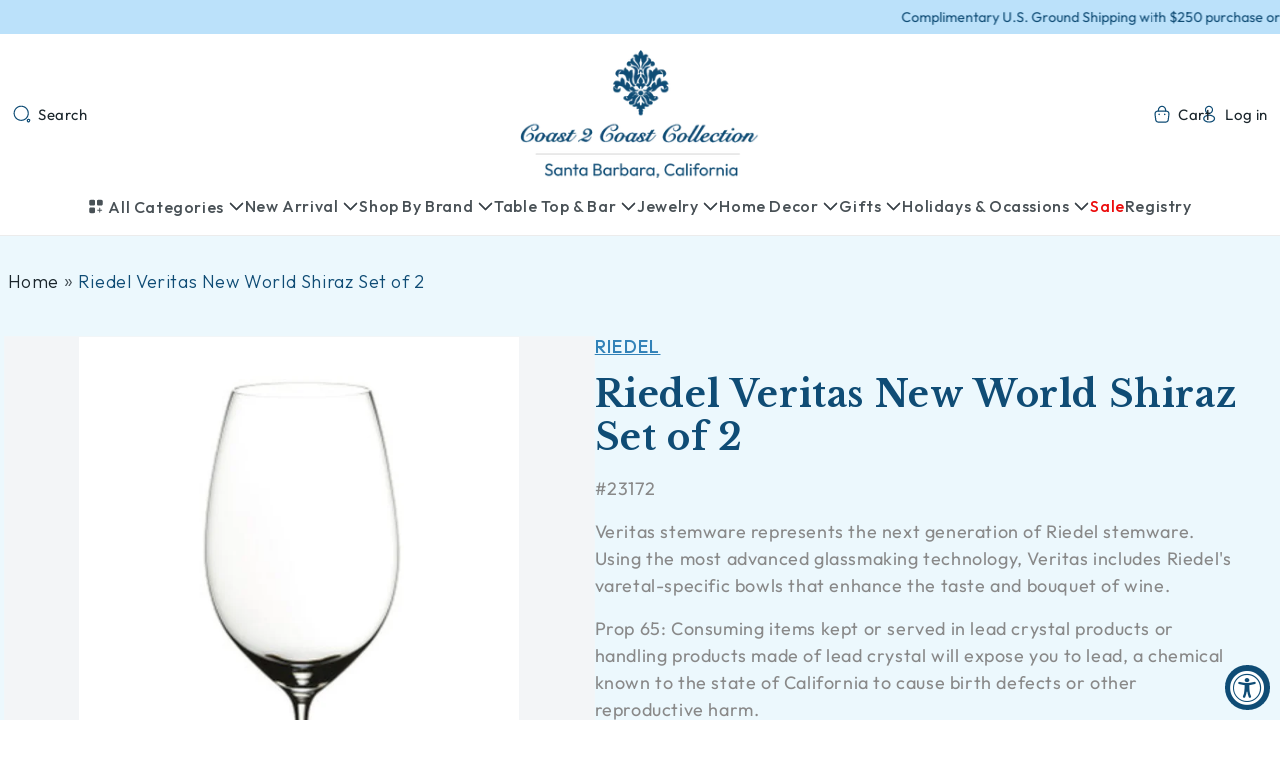

--- FILE ---
content_type: text/html; charset=utf-8
request_url: https://coast2coastcollection.com/products/riedel-veritas-set-of-2-new-world-shiraz
body_size: 44505
content:
<!doctype html>
<html class="js" lang="en">
  <head>
    <meta charset="utf-8">
    <meta http-equiv="X-UA-Compatible" content="IE=edge">
    <meta name="viewport" content="width=device-width,initial-scale=1">
    <meta name="theme-color" content="">
    <link rel="canonical" href="https://coast2coastcollection.com/products/riedel-veritas-set-of-2-new-world-shiraz"><link rel="icon" type="image/png" href="//coast2coastcollection.com/cdn/shop/files/coast2coast-icon.png?crop=center&height=32&v=1763969322&width=32"><link rel="preconnect" href="https://fonts.shopifycdn.com" crossorigin><title>
      Riedel Veritas New World Shiraz Set of 2
 &ndash; Coast 2 Coast Collection</title>

    
      <meta name="description" content="#23172 Veritas stemware represents the next generation of Riedel stemware. Using the most advanced glassmaking technology, Veritas includes Riedel&#39;s varetal-specific bowls that enhance the taste and bouquet of wine.  Prop 65: Consuming items kept or served in lead crystal products or handling products made of lead crys">
    

    

<meta property="og:site_name" content="Coast 2 Coast Collection">
<meta property="og:url" content="https://coast2coastcollection.com/products/riedel-veritas-set-of-2-new-world-shiraz">
<meta property="og:title" content="Riedel Veritas New World Shiraz Set of 2">
<meta property="og:type" content="product">
<meta property="og:description" content="#23172 Veritas stemware represents the next generation of Riedel stemware. Using the most advanced glassmaking technology, Veritas includes Riedel&#39;s varetal-specific bowls that enhance the taste and bouquet of wine.  Prop 65: Consuming items kept or served in lead crystal products or handling products made of lead crys"><meta property="og:image" content="http://coast2coastcollection.com/cdn/shop/products/Screen_Shot_2019-04-03_at_10.01.49_AM.png?v=1554310962">
  <meta property="og:image:secure_url" content="https://coast2coastcollection.com/cdn/shop/products/Screen_Shot_2019-04-03_at_10.01.49_AM.png?v=1554310962">
  <meta property="og:image:width" content="628">
  <meta property="og:image:height" content="840"><meta property="og:price:amount" content="89.00">
  <meta property="og:price:currency" content="USD"><meta name="twitter:card" content="summary_large_image">
<meta name="twitter:title" content="Riedel Veritas New World Shiraz Set of 2">
<meta name="twitter:description" content="#23172 Veritas stemware represents the next generation of Riedel stemware. Using the most advanced glassmaking technology, Veritas includes Riedel&#39;s varetal-specific bowls that enhance the taste and bouquet of wine.  Prop 65: Consuming items kept or served in lead crystal products or handling products made of lead crys">


    <script src="//coast2coastcollection.com/cdn/shop/t/11/assets/constants.js?v=132983761750457495441763961307" defer="defer"></script>
    <script src="//coast2coastcollection.com/cdn/shop/t/11/assets/pubsub.js?v=25310214064522200911763961309" defer="defer"></script>
    <script src="//coast2coastcollection.com/cdn/shop/t/11/assets/global.js?v=184345515105158409801763961308" defer="defer"></script>
    <script src="//coast2coastcollection.com/cdn/shop/t/11/assets/details-disclosure.js?v=13653116266235556501763961307" defer="defer"></script>
    <script src="//coast2coastcollection.com/cdn/shop/t/11/assets/details-modal.js?v=25581673532751508451763961307" defer="defer"></script>
    <script src="//coast2coastcollection.com/cdn/shop/t/11/assets/search-form.js?v=133129549252120666541763961309" defer="defer"></script>

    <script src="https://cdnjs.cloudflare.com/ajax/libs/jquery/3.7.1/jquery.min.js"></script>
    <script src="https://cdn.jsdelivr.net/npm/bootstrap@5.3.7/dist/js/bootstrap.bundle.min.js"></script>
    <!-- Latest compiled and minified JavaScript -->
    

    <script src="https://cdn.jsdelivr.net/npm/swiper@10/swiper-bundle.min.js" defer></script>   

    <script src="//coast2coastcollection.com/cdn/shop/t/11/assets/main.js?v=183098446185255876251763961309" defer="defer"></script><script>window.performance && window.performance.mark && window.performance.mark('shopify.content_for_header.start');</script><meta id="shopify-digital-wallet" name="shopify-digital-wallet" content="/3393028214/digital_wallets/dialog">
<meta name="shopify-checkout-api-token" content="07c2918e0bc97efb6c2bcc2cf6dfcbe0">
<link rel="alternate" type="application/json+oembed" href="https://coast2coastcollection.com/products/riedel-veritas-set-of-2-new-world-shiraz.oembed">
<script async="async" src="/checkouts/internal/preloads.js?locale=en-US"></script>
<link rel="preconnect" href="https://shop.app" crossorigin="anonymous">
<script async="async" src="https://shop.app/checkouts/internal/preloads.js?locale=en-US&shop_id=3393028214" crossorigin="anonymous"></script>
<script id="apple-pay-shop-capabilities" type="application/json">{"shopId":3393028214,"countryCode":"US","currencyCode":"USD","merchantCapabilities":["supports3DS"],"merchantId":"gid:\/\/shopify\/Shop\/3393028214","merchantName":"Coast 2 Coast Collection","requiredBillingContactFields":["postalAddress","email","phone"],"requiredShippingContactFields":["postalAddress","email","phone"],"shippingType":"shipping","supportedNetworks":["visa","masterCard","amex","discover","elo","jcb"],"total":{"type":"pending","label":"Coast 2 Coast Collection","amount":"1.00"},"shopifyPaymentsEnabled":true,"supportsSubscriptions":true}</script>
<script id="shopify-features" type="application/json">{"accessToken":"07c2918e0bc97efb6c2bcc2cf6dfcbe0","betas":["rich-media-storefront-analytics"],"domain":"coast2coastcollection.com","predictiveSearch":true,"shopId":3393028214,"locale":"en"}</script>
<script>var Shopify = Shopify || {};
Shopify.shop = "coast-2-coast-collection.myshopify.com";
Shopify.locale = "en";
Shopify.currency = {"active":"USD","rate":"1.0"};
Shopify.country = "US";
Shopify.theme = {"name":"Cmarix V1.0","id":155249475801,"schema_name":"Dawn","schema_version":"15.3.0","theme_store_id":null,"role":"main"};
Shopify.theme.handle = "null";
Shopify.theme.style = {"id":null,"handle":null};
Shopify.cdnHost = "coast2coastcollection.com/cdn";
Shopify.routes = Shopify.routes || {};
Shopify.routes.root = "/";</script>
<script type="module">!function(o){(o.Shopify=o.Shopify||{}).modules=!0}(window);</script>
<script>!function(o){function n(){var o=[];function n(){o.push(Array.prototype.slice.apply(arguments))}return n.q=o,n}var t=o.Shopify=o.Shopify||{};t.loadFeatures=n(),t.autoloadFeatures=n()}(window);</script>
<script>
  window.ShopifyPay = window.ShopifyPay || {};
  window.ShopifyPay.apiHost = "shop.app\/pay";
  window.ShopifyPay.redirectState = null;
</script>
<script id="shop-js-analytics" type="application/json">{"pageType":"product"}</script>
<script defer="defer" async type="module" src="//coast2coastcollection.com/cdn/shopifycloud/shop-js/modules/v2/client.init-shop-cart-sync_BdyHc3Nr.en.esm.js"></script>
<script defer="defer" async type="module" src="//coast2coastcollection.com/cdn/shopifycloud/shop-js/modules/v2/chunk.common_Daul8nwZ.esm.js"></script>
<script type="module">
  await import("//coast2coastcollection.com/cdn/shopifycloud/shop-js/modules/v2/client.init-shop-cart-sync_BdyHc3Nr.en.esm.js");
await import("//coast2coastcollection.com/cdn/shopifycloud/shop-js/modules/v2/chunk.common_Daul8nwZ.esm.js");

  window.Shopify.SignInWithShop?.initShopCartSync?.({"fedCMEnabled":true,"windoidEnabled":true});

</script>
<script defer="defer" async type="module" src="//coast2coastcollection.com/cdn/shopifycloud/shop-js/modules/v2/client.payment-terms_MV4M3zvL.en.esm.js"></script>
<script defer="defer" async type="module" src="//coast2coastcollection.com/cdn/shopifycloud/shop-js/modules/v2/chunk.common_Daul8nwZ.esm.js"></script>
<script defer="defer" async type="module" src="//coast2coastcollection.com/cdn/shopifycloud/shop-js/modules/v2/chunk.modal_CQq8HTM6.esm.js"></script>
<script type="module">
  await import("//coast2coastcollection.com/cdn/shopifycloud/shop-js/modules/v2/client.payment-terms_MV4M3zvL.en.esm.js");
await import("//coast2coastcollection.com/cdn/shopifycloud/shop-js/modules/v2/chunk.common_Daul8nwZ.esm.js");
await import("//coast2coastcollection.com/cdn/shopifycloud/shop-js/modules/v2/chunk.modal_CQq8HTM6.esm.js");

  
</script>
<script>
  window.Shopify = window.Shopify || {};
  if (!window.Shopify.featureAssets) window.Shopify.featureAssets = {};
  window.Shopify.featureAssets['shop-js'] = {"shop-cart-sync":["modules/v2/client.shop-cart-sync_QYOiDySF.en.esm.js","modules/v2/chunk.common_Daul8nwZ.esm.js"],"init-fed-cm":["modules/v2/client.init-fed-cm_DchLp9rc.en.esm.js","modules/v2/chunk.common_Daul8nwZ.esm.js"],"shop-button":["modules/v2/client.shop-button_OV7bAJc5.en.esm.js","modules/v2/chunk.common_Daul8nwZ.esm.js"],"init-windoid":["modules/v2/client.init-windoid_DwxFKQ8e.en.esm.js","modules/v2/chunk.common_Daul8nwZ.esm.js"],"shop-cash-offers":["modules/v2/client.shop-cash-offers_DWtL6Bq3.en.esm.js","modules/v2/chunk.common_Daul8nwZ.esm.js","modules/v2/chunk.modal_CQq8HTM6.esm.js"],"shop-toast-manager":["modules/v2/client.shop-toast-manager_CX9r1SjA.en.esm.js","modules/v2/chunk.common_Daul8nwZ.esm.js"],"init-shop-email-lookup-coordinator":["modules/v2/client.init-shop-email-lookup-coordinator_UhKnw74l.en.esm.js","modules/v2/chunk.common_Daul8nwZ.esm.js"],"pay-button":["modules/v2/client.pay-button_DzxNnLDY.en.esm.js","modules/v2/chunk.common_Daul8nwZ.esm.js"],"avatar":["modules/v2/client.avatar_BTnouDA3.en.esm.js"],"init-shop-cart-sync":["modules/v2/client.init-shop-cart-sync_BdyHc3Nr.en.esm.js","modules/v2/chunk.common_Daul8nwZ.esm.js"],"shop-login-button":["modules/v2/client.shop-login-button_D8B466_1.en.esm.js","modules/v2/chunk.common_Daul8nwZ.esm.js","modules/v2/chunk.modal_CQq8HTM6.esm.js"],"init-customer-accounts-sign-up":["modules/v2/client.init-customer-accounts-sign-up_C8fpPm4i.en.esm.js","modules/v2/client.shop-login-button_D8B466_1.en.esm.js","modules/v2/chunk.common_Daul8nwZ.esm.js","modules/v2/chunk.modal_CQq8HTM6.esm.js"],"init-shop-for-new-customer-accounts":["modules/v2/client.init-shop-for-new-customer-accounts_CVTO0Ztu.en.esm.js","modules/v2/client.shop-login-button_D8B466_1.en.esm.js","modules/v2/chunk.common_Daul8nwZ.esm.js","modules/v2/chunk.modal_CQq8HTM6.esm.js"],"init-customer-accounts":["modules/v2/client.init-customer-accounts_dRgKMfrE.en.esm.js","modules/v2/client.shop-login-button_D8B466_1.en.esm.js","modules/v2/chunk.common_Daul8nwZ.esm.js","modules/v2/chunk.modal_CQq8HTM6.esm.js"],"shop-follow-button":["modules/v2/client.shop-follow-button_CkZpjEct.en.esm.js","modules/v2/chunk.common_Daul8nwZ.esm.js","modules/v2/chunk.modal_CQq8HTM6.esm.js"],"lead-capture":["modules/v2/client.lead-capture_BntHBhfp.en.esm.js","modules/v2/chunk.common_Daul8nwZ.esm.js","modules/v2/chunk.modal_CQq8HTM6.esm.js"],"checkout-modal":["modules/v2/client.checkout-modal_CfxcYbTm.en.esm.js","modules/v2/chunk.common_Daul8nwZ.esm.js","modules/v2/chunk.modal_CQq8HTM6.esm.js"],"shop-login":["modules/v2/client.shop-login_Da4GZ2H6.en.esm.js","modules/v2/chunk.common_Daul8nwZ.esm.js","modules/v2/chunk.modal_CQq8HTM6.esm.js"],"payment-terms":["modules/v2/client.payment-terms_MV4M3zvL.en.esm.js","modules/v2/chunk.common_Daul8nwZ.esm.js","modules/v2/chunk.modal_CQq8HTM6.esm.js"]};
</script>
<script>(function() {
  var isLoaded = false;
  function asyncLoad() {
    if (isLoaded) return;
    isLoaded = true;
    var urls = ["https:\/\/f624058c3f5c8edb775a-dea6612566ec344afdf376d2faa6c82f.ssl.cf5.rackcdn.com\/skt_brandedgc_start.js?shop=coast-2-coast-collection.myshopify.com","https:\/\/accessibly.app\/public\/widget\/run.js?shop=coast-2-coast-collection.myshopify.com"];
    for (var i = 0; i < urls.length; i++) {
      var s = document.createElement('script');
      s.type = 'text/javascript';
      s.async = true;
      s.src = urls[i];
      var x = document.getElementsByTagName('script')[0];
      x.parentNode.insertBefore(s, x);
    }
  };
  if(window.attachEvent) {
    window.attachEvent('onload', asyncLoad);
  } else {
    window.addEventListener('load', asyncLoad, false);
  }
})();</script>
<script id="__st">var __st={"a":3393028214,"offset":-28800,"reqid":"4c339a83-3e6a-4089-a5c3-7bf11783a7eb-1769009017","pageurl":"coast2coastcollection.com\/products\/riedel-veritas-set-of-2-new-world-shiraz","u":"3fc0bf004daa","p":"product","rtyp":"product","rid":2624222003318};</script>
<script>window.ShopifyPaypalV4VisibilityTracking = true;</script>
<script id="captcha-bootstrap">!function(){'use strict';const t='contact',e='account',n='new_comment',o=[[t,t],['blogs',n],['comments',n],[t,'customer']],c=[[e,'customer_login'],[e,'guest_login'],[e,'recover_customer_password'],[e,'create_customer']],r=t=>t.map((([t,e])=>`form[action*='/${t}']:not([data-nocaptcha='true']) input[name='form_type'][value='${e}']`)).join(','),a=t=>()=>t?[...document.querySelectorAll(t)].map((t=>t.form)):[];function s(){const t=[...o],e=r(t);return a(e)}const i='password',u='form_key',d=['recaptcha-v3-token','g-recaptcha-response','h-captcha-response',i],f=()=>{try{return window.sessionStorage}catch{return}},m='__shopify_v',_=t=>t.elements[u];function p(t,e,n=!1){try{const o=window.sessionStorage,c=JSON.parse(o.getItem(e)),{data:r}=function(t){const{data:e,action:n}=t;return t[m]||n?{data:e,action:n}:{data:t,action:n}}(c);for(const[e,n]of Object.entries(r))t.elements[e]&&(t.elements[e].value=n);n&&o.removeItem(e)}catch(o){console.error('form repopulation failed',{error:o})}}const l='form_type',E='cptcha';function T(t){t.dataset[E]=!0}const w=window,h=w.document,L='Shopify',v='ce_forms',y='captcha';let A=!1;((t,e)=>{const n=(g='f06e6c50-85a8-45c8-87d0-21a2b65856fe',I='https://cdn.shopify.com/shopifycloud/storefront-forms-hcaptcha/ce_storefront_forms_captcha_hcaptcha.v1.5.2.iife.js',D={infoText:'Protected by hCaptcha',privacyText:'Privacy',termsText:'Terms'},(t,e,n)=>{const o=w[L][v],c=o.bindForm;if(c)return c(t,g,e,D).then(n);var r;o.q.push([[t,g,e,D],n]),r=I,A||(h.body.append(Object.assign(h.createElement('script'),{id:'captcha-provider',async:!0,src:r})),A=!0)});var g,I,D;w[L]=w[L]||{},w[L][v]=w[L][v]||{},w[L][v].q=[],w[L][y]=w[L][y]||{},w[L][y].protect=function(t,e){n(t,void 0,e),T(t)},Object.freeze(w[L][y]),function(t,e,n,w,h,L){const[v,y,A,g]=function(t,e,n){const i=e?o:[],u=t?c:[],d=[...i,...u],f=r(d),m=r(i),_=r(d.filter((([t,e])=>n.includes(e))));return[a(f),a(m),a(_),s()]}(w,h,L),I=t=>{const e=t.target;return e instanceof HTMLFormElement?e:e&&e.form},D=t=>v().includes(t);t.addEventListener('submit',(t=>{const e=I(t);if(!e)return;const n=D(e)&&!e.dataset.hcaptchaBound&&!e.dataset.recaptchaBound,o=_(e),c=g().includes(e)&&(!o||!o.value);(n||c)&&t.preventDefault(),c&&!n&&(function(t){try{if(!f())return;!function(t){const e=f();if(!e)return;const n=_(t);if(!n)return;const o=n.value;o&&e.removeItem(o)}(t);const e=Array.from(Array(32),(()=>Math.random().toString(36)[2])).join('');!function(t,e){_(t)||t.append(Object.assign(document.createElement('input'),{type:'hidden',name:u})),t.elements[u].value=e}(t,e),function(t,e){const n=f();if(!n)return;const o=[...t.querySelectorAll(`input[type='${i}']`)].map((({name:t})=>t)),c=[...d,...o],r={};for(const[a,s]of new FormData(t).entries())c.includes(a)||(r[a]=s);n.setItem(e,JSON.stringify({[m]:1,action:t.action,data:r}))}(t,e)}catch(e){console.error('failed to persist form',e)}}(e),e.submit())}));const S=(t,e)=>{t&&!t.dataset[E]&&(n(t,e.some((e=>e===t))),T(t))};for(const o of['focusin','change'])t.addEventListener(o,(t=>{const e=I(t);D(e)&&S(e,y())}));const B=e.get('form_key'),M=e.get(l),P=B&&M;t.addEventListener('DOMContentLoaded',(()=>{const t=y();if(P)for(const e of t)e.elements[l].value===M&&p(e,B);[...new Set([...A(),...v().filter((t=>'true'===t.dataset.shopifyCaptcha))])].forEach((e=>S(e,t)))}))}(h,new URLSearchParams(w.location.search),n,t,e,['guest_login'])})(!0,!0)}();</script>
<script integrity="sha256-4kQ18oKyAcykRKYeNunJcIwy7WH5gtpwJnB7kiuLZ1E=" data-source-attribution="shopify.loadfeatures" defer="defer" src="//coast2coastcollection.com/cdn/shopifycloud/storefront/assets/storefront/load_feature-a0a9edcb.js" crossorigin="anonymous"></script>
<script crossorigin="anonymous" defer="defer" src="//coast2coastcollection.com/cdn/shopifycloud/storefront/assets/shopify_pay/storefront-65b4c6d7.js?v=20250812"></script>
<script data-source-attribution="shopify.dynamic_checkout.dynamic.init">var Shopify=Shopify||{};Shopify.PaymentButton=Shopify.PaymentButton||{isStorefrontPortableWallets:!0,init:function(){window.Shopify.PaymentButton.init=function(){};var t=document.createElement("script");t.src="https://coast2coastcollection.com/cdn/shopifycloud/portable-wallets/latest/portable-wallets.en.js",t.type="module",document.head.appendChild(t)}};
</script>
<script data-source-attribution="shopify.dynamic_checkout.buyer_consent">
  function portableWalletsHideBuyerConsent(e){var t=document.getElementById("shopify-buyer-consent"),n=document.getElementById("shopify-subscription-policy-button");t&&n&&(t.classList.add("hidden"),t.setAttribute("aria-hidden","true"),n.removeEventListener("click",e))}function portableWalletsShowBuyerConsent(e){var t=document.getElementById("shopify-buyer-consent"),n=document.getElementById("shopify-subscription-policy-button");t&&n&&(t.classList.remove("hidden"),t.removeAttribute("aria-hidden"),n.addEventListener("click",e))}window.Shopify?.PaymentButton&&(window.Shopify.PaymentButton.hideBuyerConsent=portableWalletsHideBuyerConsent,window.Shopify.PaymentButton.showBuyerConsent=portableWalletsShowBuyerConsent);
</script>
<script data-source-attribution="shopify.dynamic_checkout.cart.bootstrap">document.addEventListener("DOMContentLoaded",(function(){function t(){return document.querySelector("shopify-accelerated-checkout-cart, shopify-accelerated-checkout")}if(t())Shopify.PaymentButton.init();else{new MutationObserver((function(e,n){t()&&(Shopify.PaymentButton.init(),n.disconnect())})).observe(document.body,{childList:!0,subtree:!0})}}));
</script>
<link id="shopify-accelerated-checkout-styles" rel="stylesheet" media="screen" href="https://coast2coastcollection.com/cdn/shopifycloud/portable-wallets/latest/accelerated-checkout-backwards-compat.css" crossorigin="anonymous">
<style id="shopify-accelerated-checkout-cart">
        #shopify-buyer-consent {
  margin-top: 1em;
  display: inline-block;
  width: 100%;
}

#shopify-buyer-consent.hidden {
  display: none;
}

#shopify-subscription-policy-button {
  background: none;
  border: none;
  padding: 0;
  text-decoration: underline;
  font-size: inherit;
  cursor: pointer;
}

#shopify-subscription-policy-button::before {
  box-shadow: none;
}

      </style>
<script id="sections-script" data-sections="header" defer="defer" src="//coast2coastcollection.com/cdn/shop/t/11/compiled_assets/scripts.js?v=2864"></script>
<script>window.performance && window.performance.mark && window.performance.mark('shopify.content_for_header.end');</script>


    <style data-shopify>
      @font-face {
  font-family: Outfit;
  font-weight: 400;
  font-style: normal;
  font-display: swap;
  src: url("//coast2coastcollection.com/cdn/fonts/outfit/outfit_n4.387c2e2715c484a1f1075eb90d64808f1b37ac58.woff2") format("woff2"),
       url("//coast2coastcollection.com/cdn/fonts/outfit/outfit_n4.aca8c81f18f62c9baa15c2dc5d1f6dd5442cdc50.woff") format("woff");
}

      @font-face {
  font-family: Outfit;
  font-weight: 700;
  font-style: normal;
  font-display: swap;
  src: url("//coast2coastcollection.com/cdn/fonts/outfit/outfit_n7.bfc2ca767cd7c6962e82c320123933a7812146d6.woff2") format("woff2"),
       url("//coast2coastcollection.com/cdn/fonts/outfit/outfit_n7.f0b22ea9a32b6f1f6f493dd3a7113aae3464d8b2.woff") format("woff");
}

      
      
      @font-face {
  font-family: "Libre Baskerville";
  font-weight: 400;
  font-style: normal;
  font-display: swap;
  src: url("//coast2coastcollection.com/cdn/fonts/libre_baskerville/librebaskerville_n4.2ec9ee517e3ce28d5f1e6c6e75efd8a97e59c189.woff2") format("woff2"),
       url("//coast2coastcollection.com/cdn/fonts/libre_baskerville/librebaskerville_n4.323789551b85098885c8eccedfb1bd8f25f56007.woff") format("woff");
}


      
        :root,
        .color-scheme-1 {
          --color-background: 255,255,255;
        
          --gradient-background: #ffffff;
        

        

        --color-foreground: 15,76,117;
        --color-background-contrast: 191,191,191;
        --color-shadow: 18,18,18;
        --color-button: 18,18,18;
        --color-button-text: 255,255,255;
        --color-secondary-button: 255,255,255;
        --color-secondary-button-text: 18,18,18;
        --color-link: 18,18,18;
        --color-badge-foreground: 15,76,117;
        --color-badge-background: 255,255,255;
        --color-badge-border: 15,76,117;
        --payment-terms-background-color: rgb(255 255 255);
      }
      
        
        .color-scheme-2 {
          --color-background: 255,255,255;
        
          --gradient-background: #ffffff;
        

        

        --color-foreground: 18,18,18;
        --color-background-contrast: 191,191,191;
        --color-shadow: 18,18,18;
        --color-button: 18,18,18;
        --color-button-text: 243,243,243;
        --color-secondary-button: 255,255,255;
        --color-secondary-button-text: 18,18,18;
        --color-link: 18,18,18;
        --color-badge-foreground: 18,18,18;
        --color-badge-background: 255,255,255;
        --color-badge-border: 18,18,18;
        --payment-terms-background-color: rgb(255 255 255);
      }
      
        
        .color-scheme-3 {
          --color-background: 36,40,51;
        
          --gradient-background: #242833;
        

        

        --color-foreground: 255,255,255;
        --color-background-contrast: 47,52,66;
        --color-shadow: 18,18,18;
        --color-button: 255,255,255;
        --color-button-text: 0,0,0;
        --color-secondary-button: 36,40,51;
        --color-secondary-button-text: 255,255,255;
        --color-link: 255,255,255;
        --color-badge-foreground: 255,255,255;
        --color-badge-background: 36,40,51;
        --color-badge-border: 255,255,255;
        --payment-terms-background-color: rgb(36 40 51);
      }
      
        
        .color-scheme-4 {
          --color-background: 18,18,18;
        
          --gradient-background: #121212;
        

        

        --color-foreground: 255,255,255;
        --color-background-contrast: 146,146,146;
        --color-shadow: 18,18,18;
        --color-button: 255,255,255;
        --color-button-text: 18,18,18;
        --color-secondary-button: 18,18,18;
        --color-secondary-button-text: 255,255,255;
        --color-link: 255,255,255;
        --color-badge-foreground: 255,255,255;
        --color-badge-background: 18,18,18;
        --color-badge-border: 255,255,255;
        --payment-terms-background-color: rgb(18 18 18);
      }
      
        
        .color-scheme-5 {
          --color-background: 51,79,180;
        
          --gradient-background: #334fb4;
        

        

        --color-foreground: 255,255,255;
        --color-background-contrast: 23,35,81;
        --color-shadow: 18,18,18;
        --color-button: 255,255,255;
        --color-button-text: 51,79,180;
        --color-secondary-button: 51,79,180;
        --color-secondary-button-text: 255,255,255;
        --color-link: 255,255,255;
        --color-badge-foreground: 255,255,255;
        --color-badge-background: 51,79,180;
        --color-badge-border: 255,255,255;
        --payment-terms-background-color: rgb(51 79 180);
      }
      
        
        .color-scheme-b419b9c0-3ec6-4c99-a25a-554e9db7dd9e {
          --color-background: 255,255,255;
        
          --gradient-background: #ffffff;
        

        

        --color-foreground: 15,76,117;
        --color-background-contrast: 191,191,191;
        --color-shadow: 18,18,18;
        --color-button: 18,18,18;
        --color-button-text: 255,255,255;
        --color-secondary-button: 255,255,255;
        --color-secondary-button-text: 18,18,18;
        --color-link: 18,18,18;
        --color-badge-foreground: 15,76,117;
        --color-badge-background: 255,255,255;
        --color-badge-border: 15,76,117;
        --payment-terms-background-color: rgb(255 255 255);
      }
      
        
        .color-scheme-30bfb460-2c00-4ccb-a29b-7d1a148bee5d {
          --color-background: 196,225,248;
        
          --gradient-background: #c4e1f8;
        

        

        --color-foreground: 15,76,117;
        --color-background-contrast: 82,167,234;
        --color-shadow: 18,18,18;
        --color-button: 196,225,248;
        --color-button-text: 15,76,117;
        --color-secondary-button: 196,225,248;
        --color-secondary-button-text: 18,18,18;
        --color-link: 18,18,18;
        --color-badge-foreground: 15,76,117;
        --color-badge-background: 196,225,248;
        --color-badge-border: 15,76,117;
        --payment-terms-background-color: rgb(196 225 248);
      }
      

      body, .color-scheme-1, .color-scheme-2, .color-scheme-3, .color-scheme-4, .color-scheme-5, .color-scheme-b419b9c0-3ec6-4c99-a25a-554e9db7dd9e, .color-scheme-30bfb460-2c00-4ccb-a29b-7d1a148bee5d {
        color: rgba(var(--color-foreground), 0.75);
        background-color: rgb(var(--color-background));
      }

      :root {
        --font-body-family: Outfit, sans-serif;
        --font-body-style: normal;
        --font-body-weight: 400;
        --font-body-weight-bold: 700;

        --font-heading-family: "Libre Baskerville", serif;
        --font-heading-style: normal;
        --font-heading-weight: 400;

        --font-body-scale: 1.0;
        --font-heading-scale: 1.0;

        --media-padding: px;
        --media-border-opacity: 0.05;
        --media-border-width: 1px;
        --media-radius: 0px;
        --media-shadow-opacity: 0.0;
        --media-shadow-horizontal-offset: 0px;
        --media-shadow-vertical-offset: 4px;
        --media-shadow-blur-radius: 5px;
        --media-shadow-visible: 0;

        --page-width: 140rem;
        --page-width-margin: 0rem;

        --product-card-image-padding: 0.0rem;
        --product-card-corner-radius: 0.0rem;
        --product-card-text-alignment: center;
        --product-card-border-width: 0.0rem;
        --product-card-border-opacity: 0.1;
        --product-card-shadow-opacity: 0.0;
        --product-card-shadow-visible: 0;
        --product-card-shadow-horizontal-offset: 0.0rem;
        --product-card-shadow-vertical-offset: 0.4rem;
        --product-card-shadow-blur-radius: 0.5rem;

        --collection-card-image-padding: 0.0rem;
        --collection-card-corner-radius: 0.0rem;
        --collection-card-text-alignment: center;
        --collection-card-border-width: 0.0rem;
        --collection-card-border-opacity: 0.1;
        --collection-card-shadow-opacity: 0.0;
        --collection-card-shadow-visible: 0;
        --collection-card-shadow-horizontal-offset: 0.0rem;
        --collection-card-shadow-vertical-offset: 0.4rem;
        --collection-card-shadow-blur-radius: 0.5rem;

        --blog-card-image-padding: 0.0rem;
        --blog-card-corner-radius: 0.0rem;
        --blog-card-text-alignment: left;
        --blog-card-border-width: 0.0rem;
        --blog-card-border-opacity: 0.1;
        --blog-card-shadow-opacity: 0.0;
        --blog-card-shadow-visible: 0;
        --blog-card-shadow-horizontal-offset: 0.0rem;
        --blog-card-shadow-vertical-offset: 0.4rem;
        --blog-card-shadow-blur-radius: 0.5rem;

        --badge-corner-radius: 4.0rem;

        --popup-border-width: 1px;
        --popup-border-opacity: 0.1;
        --popup-corner-radius: 0px;
        --popup-shadow-opacity: 0.05;
        --popup-shadow-horizontal-offset: 0px;
        --popup-shadow-vertical-offset: 4px;
        --popup-shadow-blur-radius: 5px;

        --drawer-border-width: 1px;
        --drawer-border-opacity: 0.1;
        --drawer-shadow-opacity: 0.0;
        --drawer-shadow-horizontal-offset: 0px;
        --drawer-shadow-vertical-offset: 4px;
        --drawer-shadow-blur-radius: 5px;

        --spacing-sections-desktop: 0px;
        --spacing-sections-mobile: 0px;

        --grid-desktop-vertical-spacing: 8px;
        --grid-desktop-horizontal-spacing: 8px;
        --grid-mobile-vertical-spacing: 4px;
        --grid-mobile-horizontal-spacing: 4px;

        --text-boxes-border-opacity: 0.1;
        --text-boxes-border-width: 0px;
        --text-boxes-radius: 0px;
        --text-boxes-shadow-opacity: 0.0;
        --text-boxes-shadow-visible: 0;
        --text-boxes-shadow-horizontal-offset: 0px;
        --text-boxes-shadow-vertical-offset: 4px;
        --text-boxes-shadow-blur-radius: 5px;

        --buttons-radius: 0px;
        --buttons-radius-outset: 0px;
        --buttons-border-width: 1px;
        --buttons-border-opacity: 1.0;
        --buttons-shadow-opacity: 0.0;
        --buttons-shadow-visible: 0;
        --buttons-shadow-horizontal-offset: 0px;
        --buttons-shadow-vertical-offset: 4px;
        --buttons-shadow-blur-radius: 5px;
        --buttons-border-offset: 0px;

        --inputs-radius: 0px;
        --inputs-border-width: 1px;
        --inputs-border-opacity: 0.55;
        --inputs-shadow-opacity: 0.0;
        --inputs-shadow-horizontal-offset: 0px;
        --inputs-margin-offset: 0px;
        --inputs-shadow-vertical-offset: 4px;
        --inputs-shadow-blur-radius: 5px;
        --inputs-radius-outset: 0px;

        --variant-pills-radius: 40px;
        --variant-pills-border-width: 1px;
        --variant-pills-border-opacity: 0.55;
        --variant-pills-shadow-opacity: 0.0;
        --variant-pills-shadow-horizontal-offset: 0px;
        --variant-pills-shadow-vertical-offset: 4px;
        --variant-pills-shadow-blur-radius: 5px;
      }

      *,
      *::before,
      *::after {
        box-sizing: inherit;
      }

      html {
        box-sizing: border-box;
        font-size: calc(var(--font-body-scale) * 62.5%);
        height: 100%;
      }

      body {
        display: grid;
        grid-template-rows: auto auto 1fr auto;
        grid-template-columns: 100%;
        min-height: 100%;
        margin: 0;
        font-size: 1.5rem;
        letter-spacing: 0.06rem;
        line-height: calc(1 + 0.8 / var(--font-body-scale));
        font-family: var(--font-body-family);
        font-style: var(--font-body-style);
        font-weight: var(--font-body-weight);
      }

      @media screen and (min-width: 750px) {
        body {
          font-size: 1.6rem;
        }
      }
    </style>

    <link href="//coast2coastcollection.com/cdn/shop/t/11/assets/base.css?v=122731221939521656691764073894" rel="stylesheet" type="text/css" media="all" />
    <link href="//coast2coastcollection.com/cdn/shop/t/11/assets/common.css?v=80085496270804230711763961307" rel="stylesheet" type="text/css" media="all" />
    <link href="//coast2coastcollection.com/cdn/shop/t/11/assets/style.scss.css?v=78508788303255278291767787380" rel="stylesheet" type="text/css" media="all" />

    <link href="https://cdn.jsdelivr.net/npm/bootstrap@5.3.7/dist/css/bootstrap.min.css" rel="stylesheet" integrity="sha384-LN+7fdVzj6u52u30Kp6M/trliBMCMKTyK833zpbD+pXdCLuTusPj697FH4R/5mcr" crossorigin="anonymous">
    <!-- Latest compiled and minified CSS -->
    <link rel="stylesheet" href="https://cdn.jsdelivr.net/npm/bootstrap-select@1.14.0-beta2/dist/css/bootstrap-select.min.css"> 
    <link rel="stylesheet" href="https://cdn.jsdelivr.net/npm/swiper@10/swiper-bundle.min.css">
    <link rel="stylesheet" href="//coast2coastcollection.com/cdn/shop/t/11/assets/component-cart-items.css?v=15684709490902133061763961307" media="print" onload="this.media='all'"><link href="//coast2coastcollection.com/cdn/shop/t/11/assets/component-cart-drawer.css?v=112801333748515159671763961307" rel="stylesheet" type="text/css" media="all" />
      <link href="//coast2coastcollection.com/cdn/shop/t/11/assets/component-cart.css?v=164708765130180853531763961307" rel="stylesheet" type="text/css" media="all" />
      <link href="//coast2coastcollection.com/cdn/shop/t/11/assets/component-totals.css?v=15906652033866631521763961307" rel="stylesheet" type="text/css" media="all" />
      <link href="//coast2coastcollection.com/cdn/shop/t/11/assets/component-price.css?v=70172745017360139101763961307" rel="stylesheet" type="text/css" media="all" />
      <link href="//coast2coastcollection.com/cdn/shop/t/11/assets/component-discounts.css?v=35460209383082702671763961307" rel="stylesheet" type="text/css" media="all" />
<link href="//coast2coastcollection.com/cdn/shop/t/11/assets/custom.scss.css?v=84367430005094502471763961307" rel="stylesheet" type="text/css" media="all" />

      <link rel="preload" as="font" href="//coast2coastcollection.com/cdn/fonts/outfit/outfit_n4.387c2e2715c484a1f1075eb90d64808f1b37ac58.woff2" type="font/woff2" crossorigin>
      

      <link rel="preload" as="font" href="//coast2coastcollection.com/cdn/fonts/libre_baskerville/librebaskerville_n4.2ec9ee517e3ce28d5f1e6c6e75efd8a97e59c189.woff2" type="font/woff2" crossorigin>
      
<link
        rel="stylesheet"
        href="//coast2coastcollection.com/cdn/shop/t/11/assets/component-predictive-search.css?v=118923337488134913561763961307"
        media="print"
        onload="this.media='all'"
      ><script>
      if (Shopify.designMode) {
        document.documentElement.classList.add('shopify-design-mode');
      }
    </script>
  <!-- BEGIN app block: shopify://apps/powerful-form-builder/blocks/app-embed/e4bcb1eb-35b2-42e6-bc37-bfe0e1542c9d --><script type="text/javascript" hs-ignore data-cookieconsent="ignore">
  var Globo = Globo || {};
  var globoFormbuilderRecaptchaInit = function(){};
  var globoFormbuilderHcaptchaInit = function(){};
  window.Globo.FormBuilder = window.Globo.FormBuilder || {};
  window.Globo.FormBuilder.shop = {"configuration":{"money_format":"${{amount}}"},"pricing":{"features":{"bulkOrderForm":false,"cartForm":false,"fileUpload":2,"removeCopyright":false,"restrictedEmailDomains":false,"metrics":false}},"settings":{"copyright":"Powered by <a href=\"https://powerfulform.com\" target=\"_blank\">PowerfulForm</a> <a href=\"https://apps.shopify.com/form-builder-contact-form\" target=\"_blank\">Form Builder</a>","hideWaterMark":false,"reCaptcha":{"recaptchaType":"v2","siteKey":false,"languageCode":"en"},"hCaptcha":{"siteKey":false},"scrollTop":false,"customCssCode":"","customCssEnabled":false,"additionalColumns":[]},"encryption_form_id":1,"url":"https://app.powerfulform.com/","CDN_URL":"https://dxo9oalx9qc1s.cloudfront.net","app_id":"1783207"};

  if(window.Globo.FormBuilder.shop.settings.customCssEnabled && window.Globo.FormBuilder.shop.settings.customCssCode){
    const customStyle = document.createElement('style');
    customStyle.type = 'text/css';
    customStyle.innerHTML = window.Globo.FormBuilder.shop.settings.customCssCode;
    document.head.appendChild(customStyle);
  }

  window.Globo.FormBuilder.forms = [];
    
      
      
      
      window.Globo.FormBuilder.forms[120445] = {"120445":{"elements":[{"id":"group-1","type":"group","label":"Page 1","description":"","elements":[{"id":"row-2","type":"row","description":null,"elements":[{"id":"name-2","type":"name","label":{"en":"First Name"},"placeholder":"","description":"","limitCharacters":false,"characters":100,"hideLabel":false,"keepPositionLabel":false,"columnWidth":100,"displayDisjunctive":false,"required":true},{"id":"email-1","type":"email","label":"Email","placeholder":{"en":""},"description":null,"hideLabel":false,"required":true,"columnWidth":100,"conditionalField":false}],"inputIcon":null},{"id":"phone-2","type":"phone","label":"Phone","placeholder":"","description":"","validatePhone":false,"onlyShowFlag":false,"defaultCountryCode":"auto","limitCharacters":false,"characters":100,"hideLabel":false,"keepPositionLabel":false,"columnWidth":100,"displayType":"show","displayDisjunctive":false,"conditionalField":false,"required":true},{"id":"textarea","type":"textarea","label":{"en":"Comment"},"placeholder":{"en":""},"description":null,"hideLabel":false,"required":true,"columnWidth":100,"conditionalField":false}]}],"errorMessage":{"required":"{{ label | capitalize }} is required","minSelections":"Please choose at least {{ min_selections }} options","maxSelections":"Please choose at maximum of {{ max_selections }} options","exactlySelections":"Please choose exactly {{ exact_selections }} options","minProductSelections":"Please choose at least {{ min_selections }} products","maxProductSelections":"Please choose a maximum of {{ max_selections }} products","minProductQuantities":"Please choose a quantity of at least {{ min_quantities }} products","maxProductQuantities":"Please choose a quantity of no more than {{ max_quantities }} products","minEachProductQuantities":"Choose quantity of product {{product_name}} of at least {{min_quantities}}","maxEachProductQuantities":"Choose quantity of product {{product_name}} of at most {{max_quantities}}","invalid":"Invalid","invalidName":"Invalid name","invalidEmail":"Email address is invalid","restrictedEmailDomain":"This email domain is restricted","invalidURL":"Invalid url","invalidPhone":"Invalid phone","invalidNumber":"Invalid number","invalidPassword":"Invalid password","confirmPasswordNotMatch":"Confirmed password doesn't match","customerAlreadyExists":"Customer already exists","keyAlreadyExists":"Data already exists","fileSizeLimit":"File size limit","fileNotAllowed":"File not allowed","requiredCaptcha":"Required captcha","requiredProducts":"Please select product","limitQuantity":"The number of products left in stock has been exceeded","shopifyInvalidPhone":"phone - Enter a valid phone number to use this delivery method","shopifyPhoneHasAlready":"phone - Phone has already been taken","shopifyInvalidProvice":"addresses.province - is not valid","otherError":"Something went wrong, please try again","limitNumberOfSubmissions":"Form submission limit reached"},"appearance":{"layout":"default","width":600,"style":"material_filled","mainColor":"rgba(46,78,73,1)","floatingIcon":"\u003csvg aria-hidden=\"true\" focusable=\"false\" data-prefix=\"far\" data-icon=\"envelope\" class=\"svg-inline--fa fa-envelope fa-w-16\" role=\"img\" xmlns=\"http:\/\/www.w3.org\/2000\/svg\" viewBox=\"0 0 512 512\"\u003e\u003cpath fill=\"currentColor\" d=\"M464 64H48C21.49 64 0 85.49 0 112v288c0 26.51 21.49 48 48 48h416c26.51 0 48-21.49 48-48V112c0-26.51-21.49-48-48-48zm0 48v40.805c-22.422 18.259-58.168 46.651-134.587 106.49-16.841 13.247-50.201 45.072-73.413 44.701-23.208.375-56.579-31.459-73.413-44.701C106.18 199.465 70.425 171.067 48 152.805V112h416zM48 400V214.398c22.914 18.251 55.409 43.862 104.938 82.646 21.857 17.205 60.134 55.186 103.062 54.955 42.717.231 80.509-37.199 103.053-54.947 49.528-38.783 82.032-64.401 104.947-82.653V400H48z\"\u003e\u003c\/path\u003e\u003c\/svg\u003e","floatingText":null,"displayOnAllPage":false,"formType":"normalForm","background":"color","backgroundColor":"#fff","descriptionColor":"#6c757d","headingColor":"#000","labelColor":"#1c1c1c","optionColor":"#000","paragraphBackground":"#fff","paragraphColor":"#000","theme_design":false,"font":{"family":"Almarai","variant":"regular"},"colorScheme":{"solidButton":{"red":0,"green":0,"blue":0},"solidButtonLabel":{"red":240,"green":250,"blue":255},"text":{"red":20,"green":54,"blue":92},"outlineButton":{"red":123,"green":172,"blue":255},"background":{"red":240,"green":248,"blue":255}}},"afterSubmit":{"action":"clearForm","title":{"en":"Thanks for contacting us. We'll get back to you as soon as possible."},"message":"\u003cp\u003eWe appreciate you contacting us. One of our colleagues will get back in touch with you soon!\u003c\/p\u003e\u003cp\u003e\u003cbr\u003e\u003c\/p\u003e\u003cp\u003eHave a great day!\u003c\/p\u003e","redirectUrl":null},"footer":{"description":null,"previousText":"Previous","nextText":"Next","submitText":"Submit","submitFullWidth":true},"header":{"active":true,"title":{"en":""},"description":{"en":"\u003cp\u003e\u003cbr\u003e\u003c\/p\u003e"},"headerAlignment":"center"},"isStepByStepForm":true,"publish":{"requiredLogin":false,"requiredLoginMessage":"Please \u003ca href='\/account\/login' title='login'\u003elogin\u003c\/a\u003e to continue"},"reCaptcha":{"enable":false},"html":"\n\u003cdiv class=\"globo-form default-form globo-form-id-120445 \" data-locale=\"en\" \u003e\n\n\u003cstyle\u003e\n\n\n    \n        \n        @import url('https:\/\/fonts.googleapis.com\/css?family=Almarai:ital,wght@0,400');\n    \n\n    :root .globo-form-app[data-id=\"120445\"]{\n        \n        --gfb-color-solidButton: 0,0,0;\n        --gfb-color-solidButtonColor: rgb(var(--gfb-color-solidButton));\n        --gfb-color-solidButtonLabel: 240,250,255;\n        --gfb-color-solidButtonLabelColor: rgb(var(--gfb-color-solidButtonLabel));\n        --gfb-color-text: 20,54,92;\n        --gfb-color-textColor: rgb(var(--gfb-color-text));\n        --gfb-color-outlineButton: 123,172,255;\n        --gfb-color-outlineButtonColor: rgb(var(--gfb-color-outlineButton));\n        --gfb-color-background: 240,248,255;\n        --gfb-color-backgroundColor: rgb(var(--gfb-color-background));\n        \n        --gfb-main-color: rgba(46,78,73,1);\n        --gfb-primary-color: var(--gfb-color-solidButtonColor, var(--gfb-main-color));\n        --gfb-primary-text-color: var(--gfb-color-solidButtonLabelColor, #FFF);\n        --gfb-form-width: 600px;\n        --gfb-font-family: inherit;\n        --gfb-font-style: inherit;\n        --gfb--image: 40%;\n        --gfb-image-ratio-draft: var(--gfb--image);\n        --gfb-image-ratio: var(--gfb-image-ratio-draft);\n        \n        \n        --gfb-font-family: \"Almarai\";\n        --gfb-font-weight: normal;\n        --gfb-font-style: normal;\n        \n        --gfb-bg-temp-color: #FFF;\n        --gfb-bg-position: ;\n        \n            --gfb-bg-temp-color: #fff;\n        \n        --gfb-bg-color: var(--gfb-color-backgroundColor, var(--gfb-bg-temp-color));\n        \n    }\n    \n.globo-form-id-120445 .globo-form-app{\n    max-width: 600px;\n    width: -webkit-fill-available;\n    \n    background-color: var(--gfb-bg-color);\n    \n    \n}\n\n.globo-form-id-120445 .globo-form-app .globo-heading{\n    color: var(--gfb-color-textColor, #000)\n}\n\n\n.globo-form-id-120445 .globo-form-app .header {\n    text-align:center;\n}\n\n\n.globo-form-id-120445 .globo-form-app .globo-description,\n.globo-form-id-120445 .globo-form-app .header .globo-description{\n    --gfb-color-description: rgba(var(--gfb-color-text), 0.8);\n    color: var(--gfb-color-description, #6c757d);\n}\n.globo-form-id-120445 .globo-form-app .globo-label,\n.globo-form-id-120445 .globo-form-app .globo-form-control label.globo-label,\n.globo-form-id-120445 .globo-form-app .globo-form-control label.globo-label span.label-content{\n    color: var(--gfb-color-textColor, #1c1c1c);\n    text-align: left;\n}\n.globo-form-id-120445 .globo-form-app .globo-label.globo-position-label{\n    height: 20px !important;\n}\n.globo-form-id-120445 .globo-form-app .globo-form-control .help-text.globo-description,\n.globo-form-id-120445 .globo-form-app .globo-form-control span.globo-description{\n    --gfb-color-description: rgba(var(--gfb-color-text), 0.8);\n    color: var(--gfb-color-description, #6c757d);\n}\n.globo-form-id-120445 .globo-form-app .globo-form-control .checkbox-wrapper .globo-option,\n.globo-form-id-120445 .globo-form-app .globo-form-control .radio-wrapper .globo-option\n{\n    color: var(--gfb-color-textColor, #1c1c1c);\n}\n.globo-form-id-120445 .globo-form-app .footer,\n.globo-form-id-120445 .globo-form-app .gfb__footer{\n    text-align:;\n}\n.globo-form-id-120445 .globo-form-app .footer button,\n.globo-form-id-120445 .globo-form-app .gfb__footer button{\n    border:1px solid var(--gfb-primary-color);\n    \n        width:100%;\n    \n}\n.globo-form-id-120445 .globo-form-app .footer button.submit,\n.globo-form-id-120445 .globo-form-app .gfb__footer button.submit\n.globo-form-id-120445 .globo-form-app .footer button.checkout,\n.globo-form-id-120445 .globo-form-app .gfb__footer button.checkout,\n.globo-form-id-120445 .globo-form-app .footer button.action.loading .spinner,\n.globo-form-id-120445 .globo-form-app .gfb__footer button.action.loading .spinner{\n    background-color: var(--gfb-primary-color);\n    color : #ffffff;\n}\n.globo-form-id-120445 .globo-form-app .globo-form-control .star-rating\u003efieldset:not(:checked)\u003elabel:before {\n    content: url('data:image\/svg+xml; utf8, \u003csvg aria-hidden=\"true\" focusable=\"false\" data-prefix=\"far\" data-icon=\"star\" class=\"svg-inline--fa fa-star fa-w-18\" role=\"img\" xmlns=\"http:\/\/www.w3.org\/2000\/svg\" viewBox=\"0 0 576 512\"\u003e\u003cpath fill=\"rgba(46,78,73,1)\" d=\"M528.1 171.5L382 150.2 316.7 17.8c-11.7-23.6-45.6-23.9-57.4 0L194 150.2 47.9 171.5c-26.2 3.8-36.7 36.1-17.7 54.6l105.7 103-25 145.5c-4.5 26.3 23.2 46 46.4 33.7L288 439.6l130.7 68.7c23.2 12.2 50.9-7.4 46.4-33.7l-25-145.5 105.7-103c19-18.5 8.5-50.8-17.7-54.6zM388.6 312.3l23.7 138.4L288 385.4l-124.3 65.3 23.7-138.4-100.6-98 139-20.2 62.2-126 62.2 126 139 20.2-100.6 98z\"\u003e\u003c\/path\u003e\u003c\/svg\u003e');\n}\n.globo-form-id-120445 .globo-form-app .globo-form-control .star-rating\u003efieldset\u003einput:checked ~ label:before {\n    content: url('data:image\/svg+xml; utf8, \u003csvg aria-hidden=\"true\" focusable=\"false\" data-prefix=\"fas\" data-icon=\"star\" class=\"svg-inline--fa fa-star fa-w-18\" role=\"img\" xmlns=\"http:\/\/www.w3.org\/2000\/svg\" viewBox=\"0 0 576 512\"\u003e\u003cpath fill=\"rgba(46,78,73,1)\" d=\"M259.3 17.8L194 150.2 47.9 171.5c-26.2 3.8-36.7 36.1-17.7 54.6l105.7 103-25 145.5c-4.5 26.3 23.2 46 46.4 33.7L288 439.6l130.7 68.7c23.2 12.2 50.9-7.4 46.4-33.7l-25-145.5 105.7-103c19-18.5 8.5-50.8-17.7-54.6L382 150.2 316.7 17.8c-11.7-23.6-45.6-23.9-57.4 0z\"\u003e\u003c\/path\u003e\u003c\/svg\u003e');\n}\n.globo-form-id-120445 .globo-form-app .globo-form-control .star-rating\u003efieldset:not(:checked)\u003elabel:hover:before,\n.globo-form-id-120445 .globo-form-app .globo-form-control .star-rating\u003efieldset:not(:checked)\u003elabel:hover ~ label:before{\n    content : url('data:image\/svg+xml; utf8, \u003csvg aria-hidden=\"true\" focusable=\"false\" data-prefix=\"fas\" data-icon=\"star\" class=\"svg-inline--fa fa-star fa-w-18\" role=\"img\" xmlns=\"http:\/\/www.w3.org\/2000\/svg\" viewBox=\"0 0 576 512\"\u003e\u003cpath fill=\"rgba(46,78,73,1)\" d=\"M259.3 17.8L194 150.2 47.9 171.5c-26.2 3.8-36.7 36.1-17.7 54.6l105.7 103-25 145.5c-4.5 26.3 23.2 46 46.4 33.7L288 439.6l130.7 68.7c23.2 12.2 50.9-7.4 46.4-33.7l-25-145.5 105.7-103c19-18.5 8.5-50.8-17.7-54.6L382 150.2 316.7 17.8c-11.7-23.6-45.6-23.9-57.4 0z\"\u003e\u003c\/path\u003e\u003c\/svg\u003e')\n}\n.globo-form-id-120445 .globo-form-app .globo-form-control .checkbox-wrapper .checkbox-input:checked ~ .checkbox-label:before {\n    border-color: var(--gfb-primary-color);\n    box-shadow: 0 4px 6px rgba(50,50,93,0.11), 0 1px 3px rgba(0,0,0,0.08);\n    background-color: var(--gfb-primary-color);\n}\n.globo-form-id-120445 .globo-form-app .step.-completed .step__number,\n.globo-form-id-120445 .globo-form-app .line.-progress,\n.globo-form-id-120445 .globo-form-app .line.-start{\n    background-color: var(--gfb-primary-color);\n}\n.globo-form-id-120445 .globo-form-app .checkmark__check,\n.globo-form-id-120445 .globo-form-app .checkmark__circle{\n    stroke: var(--gfb-primary-color);\n}\n.globo-form-id-120445 .floating-button{\n    background-color: var(--gfb-primary-color);\n}\n.globo-form-id-120445 .globo-form-app .globo-form-control .checkbox-wrapper .checkbox-input ~ .checkbox-label:before,\n.globo-form-app .globo-form-control .radio-wrapper .radio-input ~ .radio-label:after{\n    border-color : var(--gfb-primary-color);\n}\n.globo-form-id-120445 .flatpickr-day.selected, \n.globo-form-id-120445 .flatpickr-day.startRange, \n.globo-form-id-120445 .flatpickr-day.endRange, \n.globo-form-id-120445 .flatpickr-day.selected.inRange, \n.globo-form-id-120445 .flatpickr-day.startRange.inRange, \n.globo-form-id-120445 .flatpickr-day.endRange.inRange, \n.globo-form-id-120445 .flatpickr-day.selected:focus, \n.globo-form-id-120445 .flatpickr-day.startRange:focus, \n.globo-form-id-120445 .flatpickr-day.endRange:focus, \n.globo-form-id-120445 .flatpickr-day.selected:hover, \n.globo-form-id-120445 .flatpickr-day.startRange:hover, \n.globo-form-id-120445 .flatpickr-day.endRange:hover, \n.globo-form-id-120445 .flatpickr-day.selected.prevMonthDay, \n.globo-form-id-120445 .flatpickr-day.startRange.prevMonthDay, \n.globo-form-id-120445 .flatpickr-day.endRange.prevMonthDay, \n.globo-form-id-120445 .flatpickr-day.selected.nextMonthDay, \n.globo-form-id-120445 .flatpickr-day.startRange.nextMonthDay, \n.globo-form-id-120445 .flatpickr-day.endRange.nextMonthDay {\n    background: var(--gfb-primary-color);\n    border-color: var(--gfb-primary-color);\n}\n.globo-form-id-120445 .globo-paragraph {\n    background: #fff;\n    color: var(--gfb-color-textColor, #000);\n    width: 100%!important;\n}\n\n[dir=\"rtl\"] .globo-form-app .header .title,\n[dir=\"rtl\"] .globo-form-app .header .description,\n[dir=\"rtl\"] .globo-form-id-120445 .globo-form-app .globo-heading,\n[dir=\"rtl\"] .globo-form-id-120445 .globo-form-app .globo-label,\n[dir=\"rtl\"] .globo-form-id-120445 .globo-form-app .globo-form-control label.globo-label,\n[dir=\"rtl\"] .globo-form-id-120445 .globo-form-app .globo-form-control label.globo-label span.label-content{\n    text-align: right;\n}\n\n[dir=\"rtl\"] .globo-form-app .line {\n    left: unset;\n    right: 50%;\n}\n\n[dir=\"rtl\"] .globo-form-id-120445 .globo-form-app .line.-start {\n    left: unset;    \n    right: 0%;\n}\n\n\u003c\/style\u003e\n\n\n\n\n\u003cdiv class=\"globo-form-app default-layout gfb-style-material_filled  gfb-font-size-medium\" data-id=120445\u003e\n    \n    \u003cdiv class=\"header dismiss hidden\" onclick=\"Globo.FormBuilder.closeModalForm(this)\"\u003e\n        \u003csvg width=20 height=20 viewBox=\"0 0 20 20\" class=\"\" focusable=\"false\" aria-hidden=\"true\"\u003e\u003cpath d=\"M11.414 10l4.293-4.293a.999.999 0 1 0-1.414-1.414L10 8.586 5.707 4.293a.999.999 0 1 0-1.414 1.414L8.586 10l-4.293 4.293a.999.999 0 1 0 1.414 1.414L10 11.414l4.293 4.293a.997.997 0 0 0 1.414 0 .999.999 0 0 0 0-1.414L11.414 10z\" fill-rule=\"evenodd\"\u003e\u003c\/path\u003e\u003c\/svg\u003e\n    \u003c\/div\u003e\n    \u003cform class=\"g-container\" novalidate action=\"https:\/\/app.powerfulform.com\/api\/front\/form\/120445\/send\" method=\"POST\" enctype=\"multipart\/form-data\" data-id=120445\u003e\n        \n            \n            \u003cdiv class=\"header\" data-path=\"header\"\u003e\n                \u003ch3 class=\"title globo-heading\"\u003e\u003c\/h3\u003e\n                \n                \u003cdiv class=\"description globo-description\"\u003e\u003cp\u003e\u003cbr\u003e\u003c\/p\u003e\u003c\/div\u003e\n                \n            \u003c\/div\u003e\n            \n        \n        \n            \u003cdiv class=\"globo-formbuilder-wizard\" data-id=120445\u003e\n                \u003cdiv class=\"wizard__content\"\u003e\n                    \u003cheader class=\"wizard__header\"\u003e\n                        \u003cdiv class=\"wizard__steps\"\u003e\n                        \u003cnav class=\"steps hidden\"\u003e\n                            \n                            \n                                \n                            \n                            \n                                \n                                    \n                                    \n                                    \n                                    \n                                    \u003cdiv class=\"step last \" data-element-id=\"group-1\"  data-step=\"0\" \u003e\n                                        \u003cdiv class=\"step__content\"\u003e\n                                            \u003cp class=\"step__number\"\u003e\u003c\/p\u003e\n                                            \u003csvg class=\"checkmark\" xmlns=\"http:\/\/www.w3.org\/2000\/svg\" width=52 height=52 viewBox=\"0 0 52 52\"\u003e\n                                                \u003ccircle class=\"checkmark__circle\" cx=\"26\" cy=\"26\" r=\"25\" fill=\"none\"\/\u003e\n                                                \u003cpath class=\"checkmark__check\" fill=\"none\" d=\"M14.1 27.2l7.1 7.2 16.7-16.8\"\/\u003e\n                                            \u003c\/svg\u003e\n                                            \u003cdiv class=\"lines\"\u003e\n                                                \n                                                    \u003cdiv class=\"line -start\"\u003e\u003c\/div\u003e\n                                                \n                                                \u003cdiv class=\"line -background\"\u003e\n                                                \u003c\/div\u003e\n                                                \u003cdiv class=\"line -progress\"\u003e\n                                                \u003c\/div\u003e\n                                            \u003c\/div\u003e  \n                                        \u003c\/div\u003e\n                                    \u003c\/div\u003e\n                                \n                            \n                        \u003c\/nav\u003e\n                        \u003c\/div\u003e\n                    \u003c\/header\u003e\n                    \u003cdiv class=\"panels\"\u003e\n                        \n                            \n                            \n                            \n                            \n                                \u003cdiv class=\"panel \" data-element-id=\"group-1\" data-id=120445  data-step=\"0\" style=\"padding-top:0\"\u003e\n                                    \n                                            \n                                                \n                                                    \n    \n        \n        \u003cdiv class=\"globo-form-row\" data-element-id=\"row-2\" \u003e\n            \n\n        \n        \n        \u003cdiv class=\"editor-actions\" data-element-type=\"row\"\u003e\n            \u003cdiv class=\"editor-add-action hidden\" data-position=\"top\"\u003e\n            \u003cdiv class=\"editor-add-button\"\u003e\n                \u003cdiv class=\"editor-add-button-indicator\"\u003e\u003c\/div\u003e\n                \n            \u003cdiv class=\"editor-add-icon\"\u003e\u003csvg xmlns=\"http:\/\/www.w3.org\/2000\/svg\" viewBox=\"0 0 20 20\"\u003e\u003cpath d=\"M10.75 5.75c0-.414-.336-.75-.75-.75s-.75.336-.75.75v3.5h-3.5c-.414 0-.75.336-.75.75s.336.75.75.75h3.5v3.5c0 .414.336.75.75.75s.75-.336.75-.75v-3.5h3.5c.414 0 .75-.336.75-.75s-.336-.75-.75-.75h-3.5v-3.5Z\"\/\u003e\u003c\/svg\u003e\u003c\/div\u003e\n        \n            \u003c\/div\u003e\n        \u003c\/div\u003e\n            \u003cdiv class=\"editor-add-action hidden\" data-position=\"right\"\u003e\n            \u003cdiv class=\"editor-add-button\"\u003e\n                \u003cdiv class=\"editor-add-button-indicator\"\u003e\u003c\/div\u003e\n                \n            \u003cdiv class=\"editor-add-icon\"\u003e\u003csvg xmlns=\"http:\/\/www.w3.org\/2000\/svg\" viewBox=\"0 0 20 20\"\u003e\u003cpath d=\"M10.75 5.75c0-.414-.336-.75-.75-.75s-.75.336-.75.75v3.5h-3.5c-.414 0-.75.336-.75.75s.336.75.75.75h3.5v3.5c0 .414.336.75.75.75s.75-.336.75-.75v-3.5h3.5c.414 0 .75-.336.75-.75s-.336-.75-.75-.75h-3.5v-3.5Z\"\/\u003e\u003c\/svg\u003e\u003c\/div\u003e\n        \n            \u003c\/div\u003e\n        \u003c\/div\u003e\n            \u003cdiv class=\"editor-add-action hidden\" data-position=\"bottom\"\u003e\n            \u003cdiv class=\"editor-add-button\"\u003e\n                \u003cdiv class=\"editor-add-button-indicator\"\u003e\u003c\/div\u003e\n                \n            \u003cdiv class=\"editor-add-icon\"\u003e\u003csvg xmlns=\"http:\/\/www.w3.org\/2000\/svg\" viewBox=\"0 0 20 20\"\u003e\u003cpath d=\"M10.75 5.75c0-.414-.336-.75-.75-.75s-.75.336-.75.75v3.5h-3.5c-.414 0-.75.336-.75.75s.336.75.75.75h3.5v3.5c0 .414.336.75.75.75s.75-.336.75-.75v-3.5h3.5c.414 0 .75-.336.75-.75s-.336-.75-.75-.75h-3.5v-3.5Z\"\/\u003e\u003c\/svg\u003e\u003c\/div\u003e\n        \n            \u003c\/div\u003e\n        \u003c\/div\u003e\n            \u003cdiv class=\"editor-add-action hidden\" data-position=\"left\"\u003e\n            \u003cdiv class=\"editor-add-button\"\u003e\n                \u003cdiv class=\"editor-add-button-indicator\"\u003e\u003c\/div\u003e\n                \n            \u003cdiv class=\"editor-add-icon\"\u003e\u003csvg xmlns=\"http:\/\/www.w3.org\/2000\/svg\" viewBox=\"0 0 20 20\"\u003e\u003cpath d=\"M10.75 5.75c0-.414-.336-.75-.75-.75s-.75.336-.75.75v3.5h-3.5c-.414 0-.75.336-.75.75s.336.75.75.75h3.5v3.5c0 .414.336.75.75.75s.75-.336.75-.75v-3.5h3.5c.414 0 .75-.336.75-.75s-.336-.75-.75-.75h-3.5v-3.5Z\"\/\u003e\u003c\/svg\u003e\u003c\/div\u003e\n        \n            \u003c\/div\u003e\n        \u003c\/div\u003e\n        \u003c\/div\u003e\n    \n\n            \n                \n                    \u003cdiv class=\"globo-form-row-item\" data-element-type=\"name\"\u003e\n                        \n\n\n\n\n\n\n\n\n\n\n\n\n\n\n\n\n    \n\n\n\n\n\n\n\n\n\n\n\u003cdiv class=\"globo-form-control layout-1-column \"  data-type='name' data-element-id='name-2'\u003e\n\n    \n\n        \n        \n        \u003cdiv class=\"editor-actions\" data-element-type=\"name\"\u003e\n            \u003cdiv class=\"editor-add-action hidden\" data-position=\"top\"\u003e\n            \u003cdiv class=\"editor-add-button\"\u003e\n                \u003cdiv class=\"editor-add-button-indicator\"\u003e\u003c\/div\u003e\n                \n            \u003cdiv class=\"editor-add-icon\"\u003e\u003csvg xmlns=\"http:\/\/www.w3.org\/2000\/svg\" viewBox=\"0 0 20 20\"\u003e\u003cpath d=\"M10.75 5.75c0-.414-.336-.75-.75-.75s-.75.336-.75.75v3.5h-3.5c-.414 0-.75.336-.75.75s.336.75.75.75h3.5v3.5c0 .414.336.75.75.75s.75-.336.75-.75v-3.5h3.5c.414 0 .75-.336.75-.75s-.336-.75-.75-.75h-3.5v-3.5Z\"\/\u003e\u003c\/svg\u003e\u003c\/div\u003e\n        \n            \u003c\/div\u003e\n        \u003c\/div\u003e\n            \u003cdiv class=\"editor-add-action hidden\" data-position=\"right\"\u003e\n            \u003cdiv class=\"editor-add-button\"\u003e\n                \u003cdiv class=\"editor-add-button-indicator\"\u003e\u003c\/div\u003e\n                \n            \u003cdiv class=\"editor-add-icon\"\u003e\u003csvg xmlns=\"http:\/\/www.w3.org\/2000\/svg\" viewBox=\"0 0 20 20\"\u003e\u003cpath d=\"M10.75 5.75c0-.414-.336-.75-.75-.75s-.75.336-.75.75v3.5h-3.5c-.414 0-.75.336-.75.75s.336.75.75.75h3.5v3.5c0 .414.336.75.75.75s.75-.336.75-.75v-3.5h3.5c.414 0 .75-.336.75-.75s-.336-.75-.75-.75h-3.5v-3.5Z\"\/\u003e\u003c\/svg\u003e\u003c\/div\u003e\n        \n            \u003c\/div\u003e\n        \u003c\/div\u003e\n            \u003cdiv class=\"editor-add-action hidden\" data-position=\"bottom\"\u003e\n            \u003cdiv class=\"editor-add-button\"\u003e\n                \u003cdiv class=\"editor-add-button-indicator\"\u003e\u003c\/div\u003e\n                \n            \u003cdiv class=\"editor-add-icon\"\u003e\u003csvg xmlns=\"http:\/\/www.w3.org\/2000\/svg\" viewBox=\"0 0 20 20\"\u003e\u003cpath d=\"M10.75 5.75c0-.414-.336-.75-.75-.75s-.75.336-.75.75v3.5h-3.5c-.414 0-.75.336-.75.75s.336.75.75.75h3.5v3.5c0 .414.336.75.75.75s.75-.336.75-.75v-3.5h3.5c.414 0 .75-.336.75-.75s-.336-.75-.75-.75h-3.5v-3.5Z\"\/\u003e\u003c\/svg\u003e\u003c\/div\u003e\n        \n            \u003c\/div\u003e\n        \u003c\/div\u003e\n            \u003cdiv class=\"editor-add-action hidden\" data-position=\"left\"\u003e\n            \u003cdiv class=\"editor-add-button\"\u003e\n                \u003cdiv class=\"editor-add-button-indicator\"\u003e\u003c\/div\u003e\n                \n            \u003cdiv class=\"editor-add-icon\"\u003e\u003csvg xmlns=\"http:\/\/www.w3.org\/2000\/svg\" viewBox=\"0 0 20 20\"\u003e\u003cpath d=\"M10.75 5.75c0-.414-.336-.75-.75-.75s-.75.336-.75.75v3.5h-3.5c-.414 0-.75.336-.75.75s.336.75.75.75h3.5v3.5c0 .414.336.75.75.75s.75-.336.75-.75v-3.5h3.5c.414 0 .75-.336.75-.75s-.336-.75-.75-.75h-3.5v-3.5Z\"\/\u003e\u003c\/svg\u003e\u003c\/div\u003e\n        \n            \u003c\/div\u003e\n        \u003c\/div\u003e\n        \u003c\/div\u003e\n    \n\n    \n        \n\u003clabel for=\"120445-name-2\" class=\"material_filled-label globo-label gfb__label-v2 \" data-label=\"First Name\"\u003e\n    \u003cspan class=\"label-content\" data-label=\"First Name\"\u003eFirst Name\u003c\/span\u003e\n    \n        \u003cspan class=\"text-danger text-smaller\"\u003e *\u003c\/span\u003e\n    \n\u003c\/label\u003e\n\n    \n\n    \u003cdiv class=\"globo-form-input\"\u003e\n        \n        \n        \u003cinput type=\"text\"  data-type=\"name\" class=\"material_filled-input\" id=\"120445-name-2\" name=\"name-2\" placeholder=\"\" presence  \u003e\n    \u003c\/div\u003e\n    \n    \u003csmall class=\"messages\" id=\"120445-name-2-error\"\u003e\u003c\/small\u003e\n\u003c\/div\u003e\n\n\n\n                    \u003c\/div\u003e\n                \n            \n                \n                    \u003cdiv class=\"globo-form-row-item\" data-element-type=\"email\"\u003e\n                        \n\n\n\n\n\n\n\n\n\n\n\n\n\n\n\n\n    \n\n\n\n\n\n\n\n\n\n\n\u003cdiv class=\"globo-form-control layout-1-column \"  data-type='email' data-element-id='email-1'\u003e\n    \n    \n\n        \n        \n        \u003cdiv class=\"editor-actions\" data-element-type=\"email\"\u003e\n            \u003cdiv class=\"editor-add-action hidden\" data-position=\"top\"\u003e\n            \u003cdiv class=\"editor-add-button\"\u003e\n                \u003cdiv class=\"editor-add-button-indicator\"\u003e\u003c\/div\u003e\n                \n            \u003cdiv class=\"editor-add-icon\"\u003e\u003csvg xmlns=\"http:\/\/www.w3.org\/2000\/svg\" viewBox=\"0 0 20 20\"\u003e\u003cpath d=\"M10.75 5.75c0-.414-.336-.75-.75-.75s-.75.336-.75.75v3.5h-3.5c-.414 0-.75.336-.75.75s.336.75.75.75h3.5v3.5c0 .414.336.75.75.75s.75-.336.75-.75v-3.5h3.5c.414 0 .75-.336.75-.75s-.336-.75-.75-.75h-3.5v-3.5Z\"\/\u003e\u003c\/svg\u003e\u003c\/div\u003e\n        \n            \u003c\/div\u003e\n        \u003c\/div\u003e\n            \u003cdiv class=\"editor-add-action hidden\" data-position=\"right\"\u003e\n            \u003cdiv class=\"editor-add-button\"\u003e\n                \u003cdiv class=\"editor-add-button-indicator\"\u003e\u003c\/div\u003e\n                \n            \u003cdiv class=\"editor-add-icon\"\u003e\u003csvg xmlns=\"http:\/\/www.w3.org\/2000\/svg\" viewBox=\"0 0 20 20\"\u003e\u003cpath d=\"M10.75 5.75c0-.414-.336-.75-.75-.75s-.75.336-.75.75v3.5h-3.5c-.414 0-.75.336-.75.75s.336.75.75.75h3.5v3.5c0 .414.336.75.75.75s.75-.336.75-.75v-3.5h3.5c.414 0 .75-.336.75-.75s-.336-.75-.75-.75h-3.5v-3.5Z\"\/\u003e\u003c\/svg\u003e\u003c\/div\u003e\n        \n            \u003c\/div\u003e\n        \u003c\/div\u003e\n            \u003cdiv class=\"editor-add-action hidden\" data-position=\"bottom\"\u003e\n            \u003cdiv class=\"editor-add-button\"\u003e\n                \u003cdiv class=\"editor-add-button-indicator\"\u003e\u003c\/div\u003e\n                \n            \u003cdiv class=\"editor-add-icon\"\u003e\u003csvg xmlns=\"http:\/\/www.w3.org\/2000\/svg\" viewBox=\"0 0 20 20\"\u003e\u003cpath d=\"M10.75 5.75c0-.414-.336-.75-.75-.75s-.75.336-.75.75v3.5h-3.5c-.414 0-.75.336-.75.75s.336.75.75.75h3.5v3.5c0 .414.336.75.75.75s.75-.336.75-.75v-3.5h3.5c.414 0 .75-.336.75-.75s-.336-.75-.75-.75h-3.5v-3.5Z\"\/\u003e\u003c\/svg\u003e\u003c\/div\u003e\n        \n            \u003c\/div\u003e\n        \u003c\/div\u003e\n            \u003cdiv class=\"editor-add-action hidden\" data-position=\"left\"\u003e\n            \u003cdiv class=\"editor-add-button\"\u003e\n                \u003cdiv class=\"editor-add-button-indicator\"\u003e\u003c\/div\u003e\n                \n            \u003cdiv class=\"editor-add-icon\"\u003e\u003csvg xmlns=\"http:\/\/www.w3.org\/2000\/svg\" viewBox=\"0 0 20 20\"\u003e\u003cpath d=\"M10.75 5.75c0-.414-.336-.75-.75-.75s-.75.336-.75.75v3.5h-3.5c-.414 0-.75.336-.75.75s.336.75.75.75h3.5v3.5c0 .414.336.75.75.75s.75-.336.75-.75v-3.5h3.5c.414 0 .75-.336.75-.75s-.336-.75-.75-.75h-3.5v-3.5Z\"\/\u003e\u003c\/svg\u003e\u003c\/div\u003e\n        \n            \u003c\/div\u003e\n        \u003c\/div\u003e\n        \u003c\/div\u003e\n    \n\n    \n        \n\u003clabel for=\"120445-email-1\" class=\"material_filled-label globo-label gfb__label-v2 \" data-label=\"Email\"\u003e\n    \u003cspan class=\"label-content\" data-label=\"Email\"\u003eEmail\u003c\/span\u003e\n    \n        \u003cspan class=\"text-danger text-smaller\"\u003e *\u003c\/span\u003e\n    \n\u003c\/label\u003e\n\n    \n\n    \u003cdiv class=\"globo-form-input\"\u003e\n        \n        \n        \u003cinput type=\"text\"  data-type=\"email\" class=\"material_filled-input\" id=\"120445-email-1\" name=\"email-1\" placeholder=\"\" presence  \u003e\n    \u003c\/div\u003e\n    \n        \u003csmall class=\"help-text globo-description\"\u003e\u003c\/small\u003e\n    \n    \u003csmall class=\"messages\" id=\"120445-email-1-error\"\u003e\u003c\/small\u003e\n\u003c\/div\u003e\n\n\n\n                    \u003c\/div\u003e\n                \n            \n        \u003c\/div\u003e\n    \n\n                                                \n                                            \n                                                \n                                                    \n\n\n\n\n\n\n\n\n\n\n\n\n\n\n\n\n    \n\n\n\n\n\n\n\n\n\n\n\u003cdiv class=\"globo-form-control layout-1-column \"  data-type='phone' data-element-id='phone-2' \u003e\n    \n    \n\n        \n        \n        \u003cdiv class=\"editor-actions\" data-element-type=\"phone\"\u003e\n            \u003cdiv class=\"editor-add-action hidden\" data-position=\"top\"\u003e\n            \u003cdiv class=\"editor-add-button\"\u003e\n                \u003cdiv class=\"editor-add-button-indicator\"\u003e\u003c\/div\u003e\n                \n            \u003cdiv class=\"editor-add-icon\"\u003e\u003csvg xmlns=\"http:\/\/www.w3.org\/2000\/svg\" viewBox=\"0 0 20 20\"\u003e\u003cpath d=\"M10.75 5.75c0-.414-.336-.75-.75-.75s-.75.336-.75.75v3.5h-3.5c-.414 0-.75.336-.75.75s.336.75.75.75h3.5v3.5c0 .414.336.75.75.75s.75-.336.75-.75v-3.5h3.5c.414 0 .75-.336.75-.75s-.336-.75-.75-.75h-3.5v-3.5Z\"\/\u003e\u003c\/svg\u003e\u003c\/div\u003e\n        \n            \u003c\/div\u003e\n        \u003c\/div\u003e\n            \u003cdiv class=\"editor-add-action hidden\" data-position=\"right\"\u003e\n            \u003cdiv class=\"editor-add-button\"\u003e\n                \u003cdiv class=\"editor-add-button-indicator\"\u003e\u003c\/div\u003e\n                \n            \u003cdiv class=\"editor-add-icon\"\u003e\u003csvg xmlns=\"http:\/\/www.w3.org\/2000\/svg\" viewBox=\"0 0 20 20\"\u003e\u003cpath d=\"M10.75 5.75c0-.414-.336-.75-.75-.75s-.75.336-.75.75v3.5h-3.5c-.414 0-.75.336-.75.75s.336.75.75.75h3.5v3.5c0 .414.336.75.75.75s.75-.336.75-.75v-3.5h3.5c.414 0 .75-.336.75-.75s-.336-.75-.75-.75h-3.5v-3.5Z\"\/\u003e\u003c\/svg\u003e\u003c\/div\u003e\n        \n            \u003c\/div\u003e\n        \u003c\/div\u003e\n            \u003cdiv class=\"editor-add-action hidden\" data-position=\"bottom\"\u003e\n            \u003cdiv class=\"editor-add-button\"\u003e\n                \u003cdiv class=\"editor-add-button-indicator\"\u003e\u003c\/div\u003e\n                \n            \u003cdiv class=\"editor-add-icon\"\u003e\u003csvg xmlns=\"http:\/\/www.w3.org\/2000\/svg\" viewBox=\"0 0 20 20\"\u003e\u003cpath d=\"M10.75 5.75c0-.414-.336-.75-.75-.75s-.75.336-.75.75v3.5h-3.5c-.414 0-.75.336-.75.75s.336.75.75.75h3.5v3.5c0 .414.336.75.75.75s.75-.336.75-.75v-3.5h3.5c.414 0 .75-.336.75-.75s-.336-.75-.75-.75h-3.5v-3.5Z\"\/\u003e\u003c\/svg\u003e\u003c\/div\u003e\n        \n            \u003c\/div\u003e\n        \u003c\/div\u003e\n            \u003cdiv class=\"editor-add-action hidden\" data-position=\"left\"\u003e\n            \u003cdiv class=\"editor-add-button\"\u003e\n                \u003cdiv class=\"editor-add-button-indicator\"\u003e\u003c\/div\u003e\n                \n            \u003cdiv class=\"editor-add-icon\"\u003e\u003csvg xmlns=\"http:\/\/www.w3.org\/2000\/svg\" viewBox=\"0 0 20 20\"\u003e\u003cpath d=\"M10.75 5.75c0-.414-.336-.75-.75-.75s-.75.336-.75.75v3.5h-3.5c-.414 0-.75.336-.75.75s.336.75.75.75h3.5v3.5c0 .414.336.75.75.75s.75-.336.75-.75v-3.5h3.5c.414 0 .75-.336.75-.75s-.336-.75-.75-.75h-3.5v-3.5Z\"\/\u003e\u003c\/svg\u003e\u003c\/div\u003e\n        \n            \u003c\/div\u003e\n        \u003c\/div\u003e\n        \u003c\/div\u003e\n    \n\n    \n        \n\u003clabel for=\"120445-phone-2\" class=\"material_filled-label globo-label gfb__label-v2 \" data-label=\"Phone\"\u003e\n    \u003cspan class=\"label-content\" data-label=\"Phone\"\u003ePhone\u003c\/span\u003e\n    \n        \u003cspan class=\"text-danger text-smaller\"\u003e *\u003c\/span\u003e\n    \n\u003c\/label\u003e\n\n    \n\n    \u003cdiv class=\"globo-form-input gfb__phone-placeholder\" input-placeholder=\"\"\u003e\n        \n        \n        \n        \n        \u003cinput type=\"text\"  data-type=\"phone\" class=\"material_filled-input\" id=\"120445-phone-2\" name=\"phone-2\" placeholder=\"\" presence    default-country-code=\"auto\"\u003e\n    \u003c\/div\u003e\n    \n    \u003csmall class=\"messages\" id=\"120445-phone-2-error\"\u003e\u003c\/small\u003e\n\u003c\/div\u003e\n\n\n\n                                                \n                                            \n                                                \n                                                    \n\n\n\n\n\n\n\n\n\n\n\n\n\n\n\n\n    \n\n\n\n\n\n\n\n\n\n\n\u003cdiv class=\"globo-form-control layout-1-column \"  data-type='textarea' data-element-id='textarea'\u003e\n    \n    \n\n        \n        \n        \u003cdiv class=\"editor-actions\" data-element-type=\"textarea\"\u003e\n            \u003cdiv class=\"editor-add-action hidden\" data-position=\"top\"\u003e\n            \u003cdiv class=\"editor-add-button\"\u003e\n                \u003cdiv class=\"editor-add-button-indicator\"\u003e\u003c\/div\u003e\n                \n            \u003cdiv class=\"editor-add-icon\"\u003e\u003csvg xmlns=\"http:\/\/www.w3.org\/2000\/svg\" viewBox=\"0 0 20 20\"\u003e\u003cpath d=\"M10.75 5.75c0-.414-.336-.75-.75-.75s-.75.336-.75.75v3.5h-3.5c-.414 0-.75.336-.75.75s.336.75.75.75h3.5v3.5c0 .414.336.75.75.75s.75-.336.75-.75v-3.5h3.5c.414 0 .75-.336.75-.75s-.336-.75-.75-.75h-3.5v-3.5Z\"\/\u003e\u003c\/svg\u003e\u003c\/div\u003e\n        \n            \u003c\/div\u003e\n        \u003c\/div\u003e\n            \u003cdiv class=\"editor-add-action hidden\" data-position=\"right\"\u003e\n            \u003cdiv class=\"editor-add-button\"\u003e\n                \u003cdiv class=\"editor-add-button-indicator\"\u003e\u003c\/div\u003e\n                \n            \u003cdiv class=\"editor-add-icon\"\u003e\u003csvg xmlns=\"http:\/\/www.w3.org\/2000\/svg\" viewBox=\"0 0 20 20\"\u003e\u003cpath d=\"M10.75 5.75c0-.414-.336-.75-.75-.75s-.75.336-.75.75v3.5h-3.5c-.414 0-.75.336-.75.75s.336.75.75.75h3.5v3.5c0 .414.336.75.75.75s.75-.336.75-.75v-3.5h3.5c.414 0 .75-.336.75-.75s-.336-.75-.75-.75h-3.5v-3.5Z\"\/\u003e\u003c\/svg\u003e\u003c\/div\u003e\n        \n            \u003c\/div\u003e\n        \u003c\/div\u003e\n            \u003cdiv class=\"editor-add-action hidden\" data-position=\"bottom\"\u003e\n            \u003cdiv class=\"editor-add-button\"\u003e\n                \u003cdiv class=\"editor-add-button-indicator\"\u003e\u003c\/div\u003e\n                \n            \u003cdiv class=\"editor-add-icon\"\u003e\u003csvg xmlns=\"http:\/\/www.w3.org\/2000\/svg\" viewBox=\"0 0 20 20\"\u003e\u003cpath d=\"M10.75 5.75c0-.414-.336-.75-.75-.75s-.75.336-.75.75v3.5h-3.5c-.414 0-.75.336-.75.75s.336.75.75.75h3.5v3.5c0 .414.336.75.75.75s.75-.336.75-.75v-3.5h3.5c.414 0 .75-.336.75-.75s-.336-.75-.75-.75h-3.5v-3.5Z\"\/\u003e\u003c\/svg\u003e\u003c\/div\u003e\n        \n            \u003c\/div\u003e\n        \u003c\/div\u003e\n            \u003cdiv class=\"editor-add-action hidden\" data-position=\"left\"\u003e\n            \u003cdiv class=\"editor-add-button\"\u003e\n                \u003cdiv class=\"editor-add-button-indicator\"\u003e\u003c\/div\u003e\n                \n            \u003cdiv class=\"editor-add-icon\"\u003e\u003csvg xmlns=\"http:\/\/www.w3.org\/2000\/svg\" viewBox=\"0 0 20 20\"\u003e\u003cpath d=\"M10.75 5.75c0-.414-.336-.75-.75-.75s-.75.336-.75.75v3.5h-3.5c-.414 0-.75.336-.75.75s.336.75.75.75h3.5v3.5c0 .414.336.75.75.75s.75-.336.75-.75v-3.5h3.5c.414 0 .75-.336.75-.75s-.336-.75-.75-.75h-3.5v-3.5Z\"\/\u003e\u003c\/svg\u003e\u003c\/div\u003e\n        \n            \u003c\/div\u003e\n        \u003c\/div\u003e\n        \u003c\/div\u003e\n    \n\n    \n        \n\u003clabel for=\"120445-textarea\" class=\"material_filled-label globo-label gfb__label-v2 \" data-label=\"Comment\"\u003e\n    \u003cspan class=\"label-content\" data-label=\"Comment\"\u003eComment\u003c\/span\u003e\n    \n        \u003cspan class=\"text-danger text-smaller\"\u003e *\u003c\/span\u003e\n    \n\u003c\/label\u003e\n\n    \n\n    \u003cdiv class=\"globo-form-input\"\u003e\n        \n        \u003ctextarea id=\"120445-textarea\"  data-type=\"textarea\" class=\"material_filled-input\" rows=\"3\" name=\"textarea\" placeholder=\"\" presence  \u003e\u003c\/textarea\u003e\n    \u003c\/div\u003e\n    \n        \u003csmall class=\"help-text globo-description\"\u003e\u003c\/small\u003e\n    \n    \u003csmall class=\"messages\" id=\"120445-textarea-error\"\u003e\u003c\/small\u003e\n\u003c\/div\u003e\n\n\n\n                                                \n                                            \n                                        \n                                    \n                                    \n                                        \n                                        \n                                    \n                                \u003c\/div\u003e\n                            \n                        \n                    \u003c\/div\u003e\n                    \u003cdiv class=\"message error\" data-other-error=\"Something went wrong, please try again\"\u003e\n                        \u003cdiv class=\"content\"\u003e\u003c\/div\u003e\n                        \u003cdiv class=\"dismiss\" onclick=\"Globo.FormBuilder.dismiss(this)\"\u003e\n                            \u003csvg width=20 height=20 viewBox=\"0 0 20 20\" class=\"\" focusable=\"false\" aria-hidden=\"true\"\u003e\u003cpath d=\"M11.414 10l4.293-4.293a.999.999 0 1 0-1.414-1.414L10 8.586 5.707 4.293a.999.999 0 1 0-1.414 1.414L8.586 10l-4.293 4.293a.999.999 0 1 0 1.414 1.414L10 11.414l4.293 4.293a.997.997 0 0 0 1.414 0 .999.999 0 0 0 0-1.414L11.414 10z\" fill-rule=\"evenodd\"\u003e\u003c\/path\u003e\u003c\/svg\u003e\n                        \u003c\/div\u003e\n                    \u003c\/div\u003e\n                    \n                        \n                        \n                        \u003cdiv class=\"message success\"\u003e\n                            \n                                \u003cdiv class=\"gfb__content-title\"\u003eThanks for contacting us. We'll get back to you as soon as possible.\u003c\/div\u003e\n                            \n                            \u003cdiv class=\"gfb__discount-wrapper\" onclick=\"Globo.FormBuilder.handleCopyDiscountCode(this)\"\u003e\n                                \u003cdiv class=\"gfb__content-discount\"\u003e\n                                    \u003cspan class=\"gfb__discount-code\"\u003e\u003c\/span\u003e\n                                    \u003cdiv class=\"gfb__copy\"\u003e\n                                        \u003csvg xmlns=\"http:\/\/www.w3.org\/2000\/svg\" viewBox=\"0 0 448 512\"\u003e\u003cpath d=\"M384 336H192c-8.8 0-16-7.2-16-16V64c0-8.8 7.2-16 16-16l140.1 0L400 115.9V320c0 8.8-7.2 16-16 16zM192 384H384c35.3 0 64-28.7 64-64V115.9c0-12.7-5.1-24.9-14.1-33.9L366.1 14.1c-9-9-21.2-14.1-33.9-14.1H192c-35.3 0-64 28.7-64 64V320c0 35.3 28.7 64 64 64zM64 128c-35.3 0-64 28.7-64 64V448c0 35.3 28.7 64 64 64H256c35.3 0 64-28.7 64-64V416H272v32c0 8.8-7.2 16-16 16H64c-8.8 0-16-7.2-16-16V192c0-8.8 7.2-16 16-16H96V128H64z\"\/\u003e\u003c\/svg\u003e\n                                    \u003c\/div\u003e\n                                    \u003cdiv class=\"gfb__copied\"\u003e\n                                        \u003csvg xmlns=\"http:\/\/www.w3.org\/2000\/svg\" viewBox=\"0 0 448 512\"\u003e\u003cpath d=\"M438.6 105.4c12.5 12.5 12.5 32.8 0 45.3l-256 256c-12.5 12.5-32.8 12.5-45.3 0l-128-128c-12.5-12.5-12.5-32.8 0-45.3s32.8-12.5 45.3 0L160 338.7 393.4 105.4c12.5-12.5 32.8-12.5 45.3 0z\"\/\u003e\u003c\/svg\u003e\n                                    \u003c\/div\u003e        \n                                \u003c\/div\u003e\n                            \u003c\/div\u003e\n                            \u003cdiv class=\"content\"\u003e\u003cp\u003eWe appreciate you contacting us. One of our colleagues will get back in touch with you soon!\u003c\/p\u003e\u003cp\u003e\u003cbr\u003e\u003c\/p\u003e\u003cp\u003eHave a great day!\u003c\/p\u003e\u003c\/div\u003e\n                            \u003cdiv class=\"dismiss\" onclick=\"Globo.FormBuilder.dismiss(this)\"\u003e\n                                \u003csvg width=20 height=20 width=20 height=20 viewBox=\"0 0 20 20\" class=\"\" focusable=\"false\" aria-hidden=\"true\"\u003e\u003cpath d=\"M11.414 10l4.293-4.293a.999.999 0 1 0-1.414-1.414L10 8.586 5.707 4.293a.999.999 0 1 0-1.414 1.414L8.586 10l-4.293 4.293a.999.999 0 1 0 1.414 1.414L10 11.414l4.293 4.293a.997.997 0 0 0 1.414 0 .999.999 0 0 0 0-1.414L11.414 10z\" fill-rule=\"evenodd\"\u003e\u003c\/path\u003e\u003c\/svg\u003e\n                            \u003c\/div\u003e\n                        \u003c\/div\u003e\n                        \n                        \n                    \n                    \u003cdiv class=\"gfb__footer wizard__footer\" data-path=\"footer\" \u003e\n                        \n                            \n                            \u003cdiv class=\"description globo-description\"\u003e\u003c\/div\u003e\n                            \n                        \n                        \u003cbutton type=\"button\" class=\"action previous hidden material_filled-button\"\u003ePrevious\u003c\/button\u003e\n                        \u003cbutton type=\"button\" class=\"action next submit material_filled-button\" data-submitting-text=\"\" data-submit-text='\u003cspan class=\"spinner\"\u003e\u003c\/span\u003eSubmit' data-next-text=\"Next\" \u003e\u003cspan class=\"spinner\"\u003e\u003c\/span\u003eNext\u003c\/button\u003e\n                        \n                        \u003cp class=\"wizard__congrats-message\"\u003e\u003c\/p\u003e\n                    \u003c\/div\u003e\n                \u003c\/div\u003e\n            \u003c\/div\u003e\n        \n        \u003cinput type=\"hidden\" value=\"\" name=\"customer[id]\"\u003e\n        \u003cinput type=\"hidden\" value=\"\" name=\"customer[email]\"\u003e\n        \u003cinput type=\"hidden\" value=\"\" name=\"customer[name]\"\u003e\n        \u003cinput type=\"hidden\" value=\"\" name=\"page[title]\"\u003e\n        \u003cinput type=\"hidden\" value=\"\" name=\"page[href]\"\u003e\n        \u003cinput type=\"hidden\" value=\"\" name=\"_keyLabel\"\u003e\n    \u003c\/form\u003e\n    \n    \n    \u003cdiv class=\"message success\"\u003e\n        \n            \u003cdiv class=\"gfb__content-title\"\u003eThanks for contacting us. We'll get back to you as soon as possible.\u003c\/div\u003e\n        \n        \u003cdiv class=\"gfb__discount-wrapper\" onclick=\"Globo.FormBuilder.handleCopyDiscountCode(this)\"\u003e\n            \u003cdiv class=\"gfb__content-discount\"\u003e\n                \u003cspan class=\"gfb__discount-code\"\u003e\u003c\/span\u003e\n                \u003cdiv class=\"gfb__copy\"\u003e\n                    \u003csvg xmlns=\"http:\/\/www.w3.org\/2000\/svg\" viewBox=\"0 0 448 512\"\u003e\u003cpath d=\"M384 336H192c-8.8 0-16-7.2-16-16V64c0-8.8 7.2-16 16-16l140.1 0L400 115.9V320c0 8.8-7.2 16-16 16zM192 384H384c35.3 0 64-28.7 64-64V115.9c0-12.7-5.1-24.9-14.1-33.9L366.1 14.1c-9-9-21.2-14.1-33.9-14.1H192c-35.3 0-64 28.7-64 64V320c0 35.3 28.7 64 64 64zM64 128c-35.3 0-64 28.7-64 64V448c0 35.3 28.7 64 64 64H256c35.3 0 64-28.7 64-64V416H272v32c0 8.8-7.2 16-16 16H64c-8.8 0-16-7.2-16-16V192c0-8.8 7.2-16 16-16H96V128H64z\"\/\u003e\u003c\/svg\u003e\n                \u003c\/div\u003e\n                \u003cdiv class=\"gfb__copied\"\u003e\n                    \u003csvg xmlns=\"http:\/\/www.w3.org\/2000\/svg\" viewBox=\"0 0 448 512\"\u003e\u003cpath d=\"M438.6 105.4c12.5 12.5 12.5 32.8 0 45.3l-256 256c-12.5 12.5-32.8 12.5-45.3 0l-128-128c-12.5-12.5-12.5-32.8 0-45.3s32.8-12.5 45.3 0L160 338.7 393.4 105.4c12.5-12.5 32.8-12.5 45.3 0z\"\/\u003e\u003c\/svg\u003e\n                \u003c\/div\u003e        \n            \u003c\/div\u003e\n        \u003c\/div\u003e\n        \u003cdiv class=\"content\"\u003e\u003cp\u003eWe appreciate you contacting us. One of our colleagues will get back in touch with you soon!\u003c\/p\u003e\u003cp\u003e\u003cbr\u003e\u003c\/p\u003e\u003cp\u003eHave a great day!\u003c\/p\u003e\u003c\/div\u003e\n        \u003cdiv class=\"dismiss\" onclick=\"Globo.FormBuilder.dismiss(this)\"\u003e\n            \u003csvg width=20 height=20 viewBox=\"0 0 20 20\" class=\"\" focusable=\"false\" aria-hidden=\"true\"\u003e\u003cpath d=\"M11.414 10l4.293-4.293a.999.999 0 1 0-1.414-1.414L10 8.586 5.707 4.293a.999.999 0 1 0-1.414 1.414L8.586 10l-4.293 4.293a.999.999 0 1 0 1.414 1.414L10 11.414l4.293 4.293a.997.997 0 0 0 1.414 0 .999.999 0 0 0 0-1.414L11.414 10z\" fill-rule=\"evenodd\"\u003e\u003c\/path\u003e\u003c\/svg\u003e\n        \u003c\/div\u003e\n    \u003c\/div\u003e\n    \n    \n\u003c\/div\u003e\n\n\u003c\/div\u003e\n"}}[120445];
      
    
  
  window.Globo.FormBuilder.url = window.Globo.FormBuilder.shop.url;
  window.Globo.FormBuilder.CDN_URL = window.Globo.FormBuilder.shop.CDN_URL ?? window.Globo.FormBuilder.shop.url;
  window.Globo.FormBuilder.themeOs20 = true;
  window.Globo.FormBuilder.searchProductByJson = true;
  
  
  window.Globo.FormBuilder.__webpack_public_path_2__ = "https://cdn.shopify.com/extensions/019bde9b-ec85-74c8-a198-8278afe00c90/powerful-form-builder-274/assets/";Globo.FormBuilder.page = {
    href : window.location.href,
    type: "product"
  };
  Globo.FormBuilder.page.title = document.title

  
    Globo.FormBuilder.product= {
      title : 'Riedel Veritas New World Shiraz Set of 2',
      type : 'Wine Glasses',
      vendor : 'Riedel',
      url : window.location.href
    }
  
  if(window.AVADA_SPEED_WHITELIST){
    const pfbs_w = new RegExp("powerful-form-builder", 'i')
    if(Array.isArray(window.AVADA_SPEED_WHITELIST)){
      window.AVADA_SPEED_WHITELIST.push(pfbs_w)
    }else{
      window.AVADA_SPEED_WHITELIST = [pfbs_w]
    }
  }

  Globo.FormBuilder.shop.configuration = Globo.FormBuilder.shop.configuration || {};
  Globo.FormBuilder.shop.configuration.money_format = "${{amount}}";
</script>
<script src="https://cdn.shopify.com/extensions/019bde9b-ec85-74c8-a198-8278afe00c90/powerful-form-builder-274/assets/globo.formbuilder.index.js" defer="defer" data-cookieconsent="ignore"></script>




<!-- END app block --><!-- BEGIN app block: shopify://apps/gift-reggie-gift-registry/blocks/app-embed-block/00fe746e-081c-46a2-a15d-bcbd6f41b0f0 --><script type="application/json" id="gift_reggie_data">
  {
    "storefrontAccessToken": null,
    "registryId": null,
    "registryAdmin": null,
    "customerId": null,
    

    "productId": 2624222003318,
    "rootUrl": "\/",
    "accountLoginUrl": "\/account\/login",
    "accountLoginReturnParam": "checkout_url=",
    "currentLanguage": null,

    "button_layout": "column",
    "button_order": "registry_wishlist",
    "button_alignment": "justify",
    "behavior_on_no_id": "disable",
    "wishlist_button_visibility": "everyone",
    "registry_button_visibility": "everyone",
    "registry_button_behavior": "ajax",
    "online_store_version": "2",
    "button_location_override": "",
    "button_location_override_position": "inside",

    "wishlist_button_appearance": "button",
    "registry_button_appearance": "button",
    "wishlist_button_classname": "",
    "registry_button_classname": "",
    "wishlist_button_image_not_present": null,
    "wishlist_button_image_is_present": null,
    "registry_button_image": null,

    "checkout_button_selector": "",

    "i18n": {
      "wishlist": {
        "idleAdd": "Add to Wishlist",
        "idleRemove": "Remove from Wishlist",
        "pending": "...",
        "successAdd": "Added to Wishlist",
        "successRemove": "Removed from Wishlist",
        "noVariant": "Add to Wishlist",
        "error": "Error"
      },
      "registry": {
        "idleAdd": "Add to Registry",
        "idleRemove": "Remove from Registry",
        "pending": "...",
        "successAdd": "Added to Registry",
        "successRemove": "Removed from Registry",
        "noVariant": "Add to Registry",
        "error": "Error"
      }
    }
  }
</script>
<style>
  :root {
    --gift-reggie-wishlist-button-background-color: #ffffff;
    --gift-reggie-wishlist-button-text-color: #333333;
    --gift-reggie-registry-button-background-color: #ffffff;
    --gift-reggie-registry-button-text-color: #333333;
  }
</style><style>
    
  </style>
<!-- END app block --><script src="https://cdn.shopify.com/extensions/019a0131-ca1b-7172-a6b1-2fadce39ca6e/accessibly-28/assets/acc-main.js" type="text/javascript" defer="defer"></script>
<script src="https://cdn.shopify.com/extensions/019be0dc-223c-7c0f-a465-b88e694377b4/gift-reggie-gift-registry-125/assets/app-embed-block.js" type="text/javascript" defer="defer"></script>
<link href="https://cdn.shopify.com/extensions/019be0dc-223c-7c0f-a465-b88e694377b4/gift-reggie-gift-registry-125/assets/app-embed-block.css" rel="stylesheet" type="text/css" media="all">
<link href="https://monorail-edge.shopifysvc.com" rel="dns-prefetch">
<script>(function(){if ("sendBeacon" in navigator && "performance" in window) {try {var session_token_from_headers = performance.getEntriesByType('navigation')[0].serverTiming.find(x => x.name == '_s').description;} catch {var session_token_from_headers = undefined;}var session_cookie_matches = document.cookie.match(/_shopify_s=([^;]*)/);var session_token_from_cookie = session_cookie_matches && session_cookie_matches.length === 2 ? session_cookie_matches[1] : "";var session_token = session_token_from_headers || session_token_from_cookie || "";function handle_abandonment_event(e) {var entries = performance.getEntries().filter(function(entry) {return /monorail-edge.shopifysvc.com/.test(entry.name);});if (!window.abandonment_tracked && entries.length === 0) {window.abandonment_tracked = true;var currentMs = Date.now();var navigation_start = performance.timing.navigationStart;var payload = {shop_id: 3393028214,url: window.location.href,navigation_start,duration: currentMs - navigation_start,session_token,page_type: "product"};window.navigator.sendBeacon("https://monorail-edge.shopifysvc.com/v1/produce", JSON.stringify({schema_id: "online_store_buyer_site_abandonment/1.1",payload: payload,metadata: {event_created_at_ms: currentMs,event_sent_at_ms: currentMs}}));}}window.addEventListener('pagehide', handle_abandonment_event);}}());</script>
<script id="web-pixels-manager-setup">(function e(e,d,r,n,o){if(void 0===o&&(o={}),!Boolean(null===(a=null===(i=window.Shopify)||void 0===i?void 0:i.analytics)||void 0===a?void 0:a.replayQueue)){var i,a;window.Shopify=window.Shopify||{};var t=window.Shopify;t.analytics=t.analytics||{};var s=t.analytics;s.replayQueue=[],s.publish=function(e,d,r){return s.replayQueue.push([e,d,r]),!0};try{self.performance.mark("wpm:start")}catch(e){}var l=function(){var e={modern:/Edge?\/(1{2}[4-9]|1[2-9]\d|[2-9]\d{2}|\d{4,})\.\d+(\.\d+|)|Firefox\/(1{2}[4-9]|1[2-9]\d|[2-9]\d{2}|\d{4,})\.\d+(\.\d+|)|Chrom(ium|e)\/(9{2}|\d{3,})\.\d+(\.\d+|)|(Maci|X1{2}).+ Version\/(15\.\d+|(1[6-9]|[2-9]\d|\d{3,})\.\d+)([,.]\d+|)( \(\w+\)|)( Mobile\/\w+|) Safari\/|Chrome.+OPR\/(9{2}|\d{3,})\.\d+\.\d+|(CPU[ +]OS|iPhone[ +]OS|CPU[ +]iPhone|CPU IPhone OS|CPU iPad OS)[ +]+(15[._]\d+|(1[6-9]|[2-9]\d|\d{3,})[._]\d+)([._]\d+|)|Android:?[ /-](13[3-9]|1[4-9]\d|[2-9]\d{2}|\d{4,})(\.\d+|)(\.\d+|)|Android.+Firefox\/(13[5-9]|1[4-9]\d|[2-9]\d{2}|\d{4,})\.\d+(\.\d+|)|Android.+Chrom(ium|e)\/(13[3-9]|1[4-9]\d|[2-9]\d{2}|\d{4,})\.\d+(\.\d+|)|SamsungBrowser\/([2-9]\d|\d{3,})\.\d+/,legacy:/Edge?\/(1[6-9]|[2-9]\d|\d{3,})\.\d+(\.\d+|)|Firefox\/(5[4-9]|[6-9]\d|\d{3,})\.\d+(\.\d+|)|Chrom(ium|e)\/(5[1-9]|[6-9]\d|\d{3,})\.\d+(\.\d+|)([\d.]+$|.*Safari\/(?![\d.]+ Edge\/[\d.]+$))|(Maci|X1{2}).+ Version\/(10\.\d+|(1[1-9]|[2-9]\d|\d{3,})\.\d+)([,.]\d+|)( \(\w+\)|)( Mobile\/\w+|) Safari\/|Chrome.+OPR\/(3[89]|[4-9]\d|\d{3,})\.\d+\.\d+|(CPU[ +]OS|iPhone[ +]OS|CPU[ +]iPhone|CPU IPhone OS|CPU iPad OS)[ +]+(10[._]\d+|(1[1-9]|[2-9]\d|\d{3,})[._]\d+)([._]\d+|)|Android:?[ /-](13[3-9]|1[4-9]\d|[2-9]\d{2}|\d{4,})(\.\d+|)(\.\d+|)|Mobile Safari.+OPR\/([89]\d|\d{3,})\.\d+\.\d+|Android.+Firefox\/(13[5-9]|1[4-9]\d|[2-9]\d{2}|\d{4,})\.\d+(\.\d+|)|Android.+Chrom(ium|e)\/(13[3-9]|1[4-9]\d|[2-9]\d{2}|\d{4,})\.\d+(\.\d+|)|Android.+(UC? ?Browser|UCWEB|U3)[ /]?(15\.([5-9]|\d{2,})|(1[6-9]|[2-9]\d|\d{3,})\.\d+)\.\d+|SamsungBrowser\/(5\.\d+|([6-9]|\d{2,})\.\d+)|Android.+MQ{2}Browser\/(14(\.(9|\d{2,})|)|(1[5-9]|[2-9]\d|\d{3,})(\.\d+|))(\.\d+|)|K[Aa][Ii]OS\/(3\.\d+|([4-9]|\d{2,})\.\d+)(\.\d+|)/},d=e.modern,r=e.legacy,n=navigator.userAgent;return n.match(d)?"modern":n.match(r)?"legacy":"unknown"}(),u="modern"===l?"modern":"legacy",c=(null!=n?n:{modern:"",legacy:""})[u],f=function(e){return[e.baseUrl,"/wpm","/b",e.hashVersion,"modern"===e.buildTarget?"m":"l",".js"].join("")}({baseUrl:d,hashVersion:r,buildTarget:u}),m=function(e){var d=e.version,r=e.bundleTarget,n=e.surface,o=e.pageUrl,i=e.monorailEndpoint;return{emit:function(e){var a=e.status,t=e.errorMsg,s=(new Date).getTime(),l=JSON.stringify({metadata:{event_sent_at_ms:s},events:[{schema_id:"web_pixels_manager_load/3.1",payload:{version:d,bundle_target:r,page_url:o,status:a,surface:n,error_msg:t},metadata:{event_created_at_ms:s}}]});if(!i)return console&&console.warn&&console.warn("[Web Pixels Manager] No Monorail endpoint provided, skipping logging."),!1;try{return self.navigator.sendBeacon.bind(self.navigator)(i,l)}catch(e){}var u=new XMLHttpRequest;try{return u.open("POST",i,!0),u.setRequestHeader("Content-Type","text/plain"),u.send(l),!0}catch(e){return console&&console.warn&&console.warn("[Web Pixels Manager] Got an unhandled error while logging to Monorail."),!1}}}}({version:r,bundleTarget:l,surface:e.surface,pageUrl:self.location.href,monorailEndpoint:e.monorailEndpoint});try{o.browserTarget=l,function(e){var d=e.src,r=e.async,n=void 0===r||r,o=e.onload,i=e.onerror,a=e.sri,t=e.scriptDataAttributes,s=void 0===t?{}:t,l=document.createElement("script"),u=document.querySelector("head"),c=document.querySelector("body");if(l.async=n,l.src=d,a&&(l.integrity=a,l.crossOrigin="anonymous"),s)for(var f in s)if(Object.prototype.hasOwnProperty.call(s,f))try{l.dataset[f]=s[f]}catch(e){}if(o&&l.addEventListener("load",o),i&&l.addEventListener("error",i),u)u.appendChild(l);else{if(!c)throw new Error("Did not find a head or body element to append the script");c.appendChild(l)}}({src:f,async:!0,onload:function(){if(!function(){var e,d;return Boolean(null===(d=null===(e=window.Shopify)||void 0===e?void 0:e.analytics)||void 0===d?void 0:d.initialized)}()){var d=window.webPixelsManager.init(e)||void 0;if(d){var r=window.Shopify.analytics;r.replayQueue.forEach((function(e){var r=e[0],n=e[1],o=e[2];d.publishCustomEvent(r,n,o)})),r.replayQueue=[],r.publish=d.publishCustomEvent,r.visitor=d.visitor,r.initialized=!0}}},onerror:function(){return m.emit({status:"failed",errorMsg:"".concat(f," has failed to load")})},sri:function(e){var d=/^sha384-[A-Za-z0-9+/=]+$/;return"string"==typeof e&&d.test(e)}(c)?c:"",scriptDataAttributes:o}),m.emit({status:"loading"})}catch(e){m.emit({status:"failed",errorMsg:(null==e?void 0:e.message)||"Unknown error"})}}})({shopId: 3393028214,storefrontBaseUrl: "https://coast2coastcollection.com",extensionsBaseUrl: "https://extensions.shopifycdn.com/cdn/shopifycloud/web-pixels-manager",monorailEndpoint: "https://monorail-edge.shopifysvc.com/unstable/produce_batch",surface: "storefront-renderer",enabledBetaFlags: ["2dca8a86"],webPixelsConfigList: [{"id":"shopify-app-pixel","configuration":"{}","eventPayloadVersion":"v1","runtimeContext":"STRICT","scriptVersion":"0450","apiClientId":"shopify-pixel","type":"APP","privacyPurposes":["ANALYTICS","MARKETING"]},{"id":"shopify-custom-pixel","eventPayloadVersion":"v1","runtimeContext":"LAX","scriptVersion":"0450","apiClientId":"shopify-pixel","type":"CUSTOM","privacyPurposes":["ANALYTICS","MARKETING"]}],isMerchantRequest: false,initData: {"shop":{"name":"Coast 2 Coast Collection","paymentSettings":{"currencyCode":"USD"},"myshopifyDomain":"coast-2-coast-collection.myshopify.com","countryCode":"US","storefrontUrl":"https:\/\/coast2coastcollection.com"},"customer":null,"cart":null,"checkout":null,"productVariants":[{"price":{"amount":89.0,"currencyCode":"USD"},"product":{"title":"Riedel Veritas New World Shiraz Set of 2","vendor":"Riedel","id":"2624222003318","untranslatedTitle":"Riedel Veritas New World Shiraz Set of 2","url":"\/products\/riedel-veritas-set-of-2-new-world-shiraz","type":"Wine Glasses"},"id":"22492595486838","image":{"src":"\/\/coast2coastcollection.com\/cdn\/shop\/products\/Screen_Shot_2019-04-03_at_10.01.49_AM.png?v=1554310962"},"sku":"23172","title":"Default Title","untranslatedTitle":"Default Title"}],"purchasingCompany":null},},"https://coast2coastcollection.com/cdn","fcfee988w5aeb613cpc8e4bc33m6693e112",{"modern":"","legacy":""},{"shopId":"3393028214","storefrontBaseUrl":"https:\/\/coast2coastcollection.com","extensionBaseUrl":"https:\/\/extensions.shopifycdn.com\/cdn\/shopifycloud\/web-pixels-manager","surface":"storefront-renderer","enabledBetaFlags":"[\"2dca8a86\"]","isMerchantRequest":"false","hashVersion":"fcfee988w5aeb613cpc8e4bc33m6693e112","publish":"custom","events":"[[\"page_viewed\",{}],[\"product_viewed\",{\"productVariant\":{\"price\":{\"amount\":89.0,\"currencyCode\":\"USD\"},\"product\":{\"title\":\"Riedel Veritas New World Shiraz Set of 2\",\"vendor\":\"Riedel\",\"id\":\"2624222003318\",\"untranslatedTitle\":\"Riedel Veritas New World Shiraz Set of 2\",\"url\":\"\/products\/riedel-veritas-set-of-2-new-world-shiraz\",\"type\":\"Wine Glasses\"},\"id\":\"22492595486838\",\"image\":{\"src\":\"\/\/coast2coastcollection.com\/cdn\/shop\/products\/Screen_Shot_2019-04-03_at_10.01.49_AM.png?v=1554310962\"},\"sku\":\"23172\",\"title\":\"Default Title\",\"untranslatedTitle\":\"Default Title\"}}]]"});</script><script>
  window.ShopifyAnalytics = window.ShopifyAnalytics || {};
  window.ShopifyAnalytics.meta = window.ShopifyAnalytics.meta || {};
  window.ShopifyAnalytics.meta.currency = 'USD';
  var meta = {"product":{"id":2624222003318,"gid":"gid:\/\/shopify\/Product\/2624222003318","vendor":"Riedel","type":"Wine Glasses","handle":"riedel-veritas-set-of-2-new-world-shiraz","variants":[{"id":22492595486838,"price":8900,"name":"Riedel Veritas New World Shiraz Set of 2","public_title":null,"sku":"23172"}],"remote":false},"page":{"pageType":"product","resourceType":"product","resourceId":2624222003318,"requestId":"4c339a83-3e6a-4089-a5c3-7bf11783a7eb-1769009017"}};
  for (var attr in meta) {
    window.ShopifyAnalytics.meta[attr] = meta[attr];
  }
</script>
<script class="analytics">
  (function () {
    var customDocumentWrite = function(content) {
      var jquery = null;

      if (window.jQuery) {
        jquery = window.jQuery;
      } else if (window.Checkout && window.Checkout.$) {
        jquery = window.Checkout.$;
      }

      if (jquery) {
        jquery('body').append(content);
      }
    };

    var hasLoggedConversion = function(token) {
      if (token) {
        return document.cookie.indexOf('loggedConversion=' + token) !== -1;
      }
      return false;
    }

    var setCookieIfConversion = function(token) {
      if (token) {
        var twoMonthsFromNow = new Date(Date.now());
        twoMonthsFromNow.setMonth(twoMonthsFromNow.getMonth() + 2);

        document.cookie = 'loggedConversion=' + token + '; expires=' + twoMonthsFromNow;
      }
    }

    var trekkie = window.ShopifyAnalytics.lib = window.trekkie = window.trekkie || [];
    if (trekkie.integrations) {
      return;
    }
    trekkie.methods = [
      'identify',
      'page',
      'ready',
      'track',
      'trackForm',
      'trackLink'
    ];
    trekkie.factory = function(method) {
      return function() {
        var args = Array.prototype.slice.call(arguments);
        args.unshift(method);
        trekkie.push(args);
        return trekkie;
      };
    };
    for (var i = 0; i < trekkie.methods.length; i++) {
      var key = trekkie.methods[i];
      trekkie[key] = trekkie.factory(key);
    }
    trekkie.load = function(config) {
      trekkie.config = config || {};
      trekkie.config.initialDocumentCookie = document.cookie;
      var first = document.getElementsByTagName('script')[0];
      var script = document.createElement('script');
      script.type = 'text/javascript';
      script.onerror = function(e) {
        var scriptFallback = document.createElement('script');
        scriptFallback.type = 'text/javascript';
        scriptFallback.onerror = function(error) {
                var Monorail = {
      produce: function produce(monorailDomain, schemaId, payload) {
        var currentMs = new Date().getTime();
        var event = {
          schema_id: schemaId,
          payload: payload,
          metadata: {
            event_created_at_ms: currentMs,
            event_sent_at_ms: currentMs
          }
        };
        return Monorail.sendRequest("https://" + monorailDomain + "/v1/produce", JSON.stringify(event));
      },
      sendRequest: function sendRequest(endpointUrl, payload) {
        // Try the sendBeacon API
        if (window && window.navigator && typeof window.navigator.sendBeacon === 'function' && typeof window.Blob === 'function' && !Monorail.isIos12()) {
          var blobData = new window.Blob([payload], {
            type: 'text/plain'
          });

          if (window.navigator.sendBeacon(endpointUrl, blobData)) {
            return true;
          } // sendBeacon was not successful

        } // XHR beacon

        var xhr = new XMLHttpRequest();

        try {
          xhr.open('POST', endpointUrl);
          xhr.setRequestHeader('Content-Type', 'text/plain');
          xhr.send(payload);
        } catch (e) {
          console.log(e);
        }

        return false;
      },
      isIos12: function isIos12() {
        return window.navigator.userAgent.lastIndexOf('iPhone; CPU iPhone OS 12_') !== -1 || window.navigator.userAgent.lastIndexOf('iPad; CPU OS 12_') !== -1;
      }
    };
    Monorail.produce('monorail-edge.shopifysvc.com',
      'trekkie_storefront_load_errors/1.1',
      {shop_id: 3393028214,
      theme_id: 155249475801,
      app_name: "storefront",
      context_url: window.location.href,
      source_url: "//coast2coastcollection.com/cdn/s/trekkie.storefront.cd680fe47e6c39ca5d5df5f0a32d569bc48c0f27.min.js"});

        };
        scriptFallback.async = true;
        scriptFallback.src = '//coast2coastcollection.com/cdn/s/trekkie.storefront.cd680fe47e6c39ca5d5df5f0a32d569bc48c0f27.min.js';
        first.parentNode.insertBefore(scriptFallback, first);
      };
      script.async = true;
      script.src = '//coast2coastcollection.com/cdn/s/trekkie.storefront.cd680fe47e6c39ca5d5df5f0a32d569bc48c0f27.min.js';
      first.parentNode.insertBefore(script, first);
    };
    trekkie.load(
      {"Trekkie":{"appName":"storefront","development":false,"defaultAttributes":{"shopId":3393028214,"isMerchantRequest":null,"themeId":155249475801,"themeCityHash":"4758751484898790241","contentLanguage":"en","currency":"USD","eventMetadataId":"ae76cd24-63ba-4335-8f53-e7e7f5a302f4"},"isServerSideCookieWritingEnabled":true,"monorailRegion":"shop_domain","enabledBetaFlags":["65f19447"]},"Session Attribution":{},"S2S":{"facebookCapiEnabled":false,"source":"trekkie-storefront-renderer","apiClientId":580111}}
    );

    var loaded = false;
    trekkie.ready(function() {
      if (loaded) return;
      loaded = true;

      window.ShopifyAnalytics.lib = window.trekkie;

      var originalDocumentWrite = document.write;
      document.write = customDocumentWrite;
      try { window.ShopifyAnalytics.merchantGoogleAnalytics.call(this); } catch(error) {};
      document.write = originalDocumentWrite;

      window.ShopifyAnalytics.lib.page(null,{"pageType":"product","resourceType":"product","resourceId":2624222003318,"requestId":"4c339a83-3e6a-4089-a5c3-7bf11783a7eb-1769009017","shopifyEmitted":true});

      var match = window.location.pathname.match(/checkouts\/(.+)\/(thank_you|post_purchase)/)
      var token = match? match[1]: undefined;
      if (!hasLoggedConversion(token)) {
        setCookieIfConversion(token);
        window.ShopifyAnalytics.lib.track("Viewed Product",{"currency":"USD","variantId":22492595486838,"productId":2624222003318,"productGid":"gid:\/\/shopify\/Product\/2624222003318","name":"Riedel Veritas New World Shiraz Set of 2","price":"89.00","sku":"23172","brand":"Riedel","variant":null,"category":"Wine Glasses","nonInteraction":true,"remote":false},undefined,undefined,{"shopifyEmitted":true});
      window.ShopifyAnalytics.lib.track("monorail:\/\/trekkie_storefront_viewed_product\/1.1",{"currency":"USD","variantId":22492595486838,"productId":2624222003318,"productGid":"gid:\/\/shopify\/Product\/2624222003318","name":"Riedel Veritas New World Shiraz Set of 2","price":"89.00","sku":"23172","brand":"Riedel","variant":null,"category":"Wine Glasses","nonInteraction":true,"remote":false,"referer":"https:\/\/coast2coastcollection.com\/products\/riedel-veritas-set-of-2-new-world-shiraz"});
      }
    });


        var eventsListenerScript = document.createElement('script');
        eventsListenerScript.async = true;
        eventsListenerScript.src = "//coast2coastcollection.com/cdn/shopifycloud/storefront/assets/shop_events_listener-3da45d37.js";
        document.getElementsByTagName('head')[0].appendChild(eventsListenerScript);

})();</script>
<script
  defer
  src="https://coast2coastcollection.com/cdn/shopifycloud/perf-kit/shopify-perf-kit-3.0.4.min.js"
  data-application="storefront-renderer"
  data-shop-id="3393028214"
  data-render-region="gcp-us-central1"
  data-page-type="product"
  data-theme-instance-id="155249475801"
  data-theme-name="Dawn"
  data-theme-version="15.3.0"
  data-monorail-region="shop_domain"
  data-resource-timing-sampling-rate="10"
  data-shs="true"
  data-shs-beacon="true"
  data-shs-export-with-fetch="true"
  data-shs-logs-sample-rate="1"
  data-shs-beacon-endpoint="https://coast2coastcollection.com/api/collect"
></script>
</head>

  <body class="gradient">
    <a class="skip-to-content-link button visually-hidden" href="#MainContent">
      Skip to content
    </a>

<link href="//coast2coastcollection.com/cdn/shop/t/11/assets/quantity-popover.css?v=160630540099520878331763961309" rel="stylesheet" type="text/css" media="all" />
<link href="//coast2coastcollection.com/cdn/shop/t/11/assets/component-card.css?v=68347610489148108981763961307" rel="stylesheet" type="text/css" media="all" />

<script src="//coast2coastcollection.com/cdn/shop/t/11/assets/cart.js?v=139459825348979009931764308073" defer="defer"></script>
<script src="//coast2coastcollection.com/cdn/shop/t/11/assets/quantity-popover.js?v=987015268078116491763961309" defer="defer"></script>

<style>
  .drawer {
    visibility: hidden;
  }
  .cart-drawer__empty-content .section-title{
      margin-bottom: 20px;
  }
  .cart__login-title {
    font-size: 20px;
    line-height:28px;
  }
  .cart__login-paragraph {
    font-size: 16px;
    line-height:24px;
  }
  .is-empty .note-section,
  .is-empty .coupon-section {
    display:none;
  }
</style>

<cart-drawer class="drawer is-empty">
  <div id="CartDrawer" class="cart-drawer">
    <div id="CartDrawer-Overlay" class="cart-drawer__overlay"></div>
    <div
      class="drawer__inner gradient color-scheme-1"
      role="dialog"
      aria-modal="true"
      aria-label="Your cart"
      tabindex="-1"
    ><div class="drawer__inner-empty">
          <div class="cart-drawer__warnings center">
            <div class="cart-drawer__empty-content">
              <h2 class="section-title">Your cart is empty</h2>
              <button
                class="drawer__close"
                type="button"
                onclick="this.closest('cart-drawer').close()"
                aria-label="Close"
              >
                <span class="svg-wrapper"><svg xmlns="http://www.w3.org/2000/svg" fill="none" class="icon icon-close" viewBox="0 0 18 17"><path fill="currentColor" d="M.865 15.978a.5.5 0 0 0 .707.707l7.433-7.431 7.579 7.282a.501.501 0 0 0 .846-.37.5.5 0 0 0-.153-.351L9.712 8.546l7.417-7.416a.5.5 0 1 0-.707-.708L8.991 7.853 1.413.573a.5.5 0 1 0-.693.72l7.563 7.268z"/></svg>
</span>
              </button>
              <a href="/collections/all" class="black-button">
                Continue shopping
                <svg width="24" height="24" viewBox="0 0 24 24" fill="none" xmlns="http://www.w3.org/2000/svg">
                  <path d="M14.43 18.82C14.24 18.82 14.05 18.75 13.9 18.6C13.61 18.31 13.61 17.83 13.9 17.54L19.44 12L13.9 6.46C13.61 6.17 13.61 5.69 13.9 5.4C14.19 5.11 14.67 5.11 14.96 5.4L21.03 11.47C21.32 11.76 21.32 12.24 21.03 12.53L14.96 18.6C14.81 18.75 14.62 18.82 14.43 18.82Z" fill="#fff"></path>
                  <path d="M20.33 12.75H3.5C3.09 12.75 2.75 12.41 2.75 12C2.75 11.59 3.09 11.25 3.5 11.25H20.33C20.74 11.25 21.08 11.59 21.08 12C21.08 12.41 20.74 12.75 20.33 12.75Z" fill="#fff"></path>
                </svg>
              </a><p class="cart__login-title h3">Have an account?</p>
                <p class="cart__login-paragraph">
                  <a href="/account/login" class="link underlined-link">Log in</a> to check out faster.
                </p></div>
          </div></div><div class="drawer__header">
        <h2 class="drawer__heading">Your cart</h2>
        <button
          class="drawer__close"
          type="button"
          onclick="this.closest('cart-drawer').close()"
          aria-label="Close"
        >
          <span class="svg-wrapper"><svg xmlns="http://www.w3.org/2000/svg" fill="none" class="icon icon-close" viewBox="0 0 18 17"><path fill="currentColor" d="M.865 15.978a.5.5 0 0 0 .707.707l7.433-7.431 7.579 7.282a.501.501 0 0 0 .846-.37.5.5 0 0 0-.153-.351L9.712 8.546l7.417-7.416a.5.5 0 1 0-.707-.708L8.991 7.853 1.413.573a.5.5 0 1 0-.693.72l7.563 7.268z"/></svg>
</span>
        </button>
      </div>
      
      <div class="item-list-offcanvas">
        <cart-drawer-items
          
            class=" is-empty"
          
        >
          <form
            action="/cart"
            id="CartDrawer-Form"
            class="cart__contents cart-drawer__form"
            method="post"
          >
            <div id="CartDrawer-CartItems" class="drawer__contents js-contents"><p id="CartDrawer-LiveRegionText" class="visually-hidden" role="status"></p>
              <p id="CartDrawer-LineItemStatus" class="visually-hidden" aria-hidden="true" role="status">
                Loading...
              </p>
            </div>
            <div id="CartDrawer-CartErrors" role="alert"></div>
          </form>
        </cart-drawer-items>
      </div>
      
       <div class="coupon-section">
  <label for="coupon-input" class="coupon-label">Coupon Code</label>
  <div class="coupon-input-row">
    <input type="text" id="coupon-input" class="coupon-input" placeholder="Enter coupon code">
    <button type="button" id="apply-discount-btn" class="coupon-apply-btn">Apply</button>
  </div>
  <div id="coupon-code-message" class="coupon-message"></div>
</div>
<script>
// =============== MAIN FUNCTION ===============
function initCouponScript() {
  const couponInput = document.getElementById('coupon-input');
  const couponMessage = document.getElementById('coupon-code-message');
  const applyBtn = document.getElementById('apply-discount-btn');

  if (!couponInput || !applyBtn) return; // stop if coupon box not in DOM

  // ---------------- MESSAGE BOX ----------------
  function showMessage(text, type = 'success', timeout = 4000) {
    const couponMessage = document.getElementById('coupon-code-message');
    if (!couponMessage) return;

    couponMessage.innerHTML = '';
    const msg = document.createElement('div');
    msg.className = `coupon-alert ${type}`;
    msg.textContent = text;
    couponMessage.appendChild(msg);

    if (timeout) setTimeout(() => msg.remove(), timeout);
  }

  // ---------------- CART REFRESH ----------------
  async function refreshCart() {
    try {
      const res = await fetch('/?section_id=cart-drawer');
      const html = await res.text();

      const parser = new DOMParser();
      const doc = parser.parseFromString(html, 'text/html');
      const updatedCart = doc.querySelector('.cart-drawer');

      if (updatedCart) {
        const oldCart = document.querySelector('.cart-drawer');
        oldCart.replaceWith(updatedCart);

        document.documentElement.dispatchEvent(
          new CustomEvent('cart:refresh', { bubbles: true })
        );

        initCouponScript(); // rebind events
      }
    } catch (err) {
      showMessage('⚠️ Could not update cart. Please reload.', 'error', 5000);
    }
  }

  // ---------------- REMOVE OLD COUPON ----------------
  async function removeExistingCoupon() {
    try {
      await fetch('/checkout?discount=%20', { method: 'GET', credentials: 'include' });
    } catch (err) {
      console.warn('Could not remove existing coupon:', err);
    }
  }

  // ---------------- APPLY COUPON ----------------
  async function applyCoupon(code) {
    if (!code) {
      showMessage('⚠️ Please enter a coupon code.', 'error');
      return;
    }

    showMessage('⏳ Applying coupon...');
    applyBtn.disabled = true;

    await removeExistingCoupon();

    const iframe = document.createElement('iframe');
    iframe.style.display = 'none';
    iframe.src = `/discount/${encodeURIComponent(code)}?redirect=/cart`;
    document.body.appendChild(iframe);

    await new Promise(r => setTimeout(r, 1500));

    try {
      const cart = await fetch('/cart.js').then(res => res.json());
      const applied = cart.discount_codes?.find(
        d => d.code.toLowerCase() === code.toLowerCase()
      );

      if (applied && applied.applicable) {
        showMessage(`✅ Applied: ${applied.code}`, 'success');
        couponInput.value = '';
        setTimeout(refreshCart, 1000);
      } else {
        showMessage(`❌ Invalid or not applicable: "${code}"`, 'error', 6000);
        setTimeout(refreshCart, 1000);
      }
    } catch (err) {
      console.error(err);
      showMessage('⚠️ Something went wrong. Try again.', 'error');
    } finally {
      document.body.removeChild(iframe);
      applyBtn.disabled = false;
    }
  }

  // ---------------- EVENT BINDING ----------------
  applyBtn.onclick = () => applyCoupon(couponInput.value.trim());

  couponInput.onkeydown = e => {
    if (e.key === 'Enter') {
      e.preventDefault();
      applyCoupon(couponInput.value.trim());
    }
  };

  couponInput.oninput = () => {
    applyBtn.disabled = couponInput.value.trim().length === 0;
  };
}

// =============== RUN SCRIPT WHENEVER NEEDED ===============
document.addEventListener('DOMContentLoaded', initCouponScript);

// Dawn cart drawer events
document.documentElement.addEventListener('cart-drawer:open', () => {
  setTimeout(initCouponScript, 200);
});

document.documentElement.addEventListener('cart:updated', () => {
  setTimeout(initCouponScript, 200);
});

document.documentElement.addEventListener('product:added', () => {
  setTimeout(initCouponScript, 300);
});

document.documentElement.addEventListener('cart:refresh', () => {
  setTimeout(initCouponScript, 200);
});
</script>







      
      
      <div class="note-section">

          <details id="Details-CartDrawer">
            <summary>
              <span class="summary__title">
                Order special instructions
<svg class="icon icon-caret" viewBox="0 0 10 6"><path fill="currentColor" fill-rule="evenodd" d="M9.354.646a.5.5 0 0 0-.708 0L5 4.293 1.354.646a.5.5 0 0 0-.708.708l4 4a.5.5 0 0 0 .708 0l4-4a.5.5 0 0 0 0-.708" clip-rule="evenodd"/></svg>
</span>
            </summary>
            <cart-note class="cart__note field">
              <label class="visually-hidden" for="CartDrawer-Note">Order special instructions</label>
              <textarea
                id="CartDrawer-Note"
                class="text-area text-area--resize-vertical field__input"
                name="note"
                placeholder="Order special instructions"
              ></textarea>
            </cart-note>
          </details></div>
      <div class="drawer__footer">
        <!-- Start blocks -->
        <!-- Subtotals -->

        <div class="cart-drawer__footer" >
          <div></div>

          <div class="totals" role="status">
            <h2 class="totals__total">Estimated total</h2>
            <p class="totals__total-value">$0.00 USD</p>
          </div>

          <small class="tax-note caption-large rte">Taxes, discounts and <a href="/policies/shipping-policy">shipping</a> calculated at checkout.
</small>
        </div>

        <!-- CTAs -->

        <div class="cart__ctas" >
          <button
            type="submit"
            id="CartDrawer-Checkout"
            class="cart__checkout-button button"
            name="checkout"
            form="CartDrawer-Form"
            
              disabled
            
          >
            Check out
          </button>
        </div>
      </div>
    </div>
  </div>
</cart-drawer>


<!-- BEGIN sections: header-group -->
<div id="shopify-section-sections--20657658790105__announcement_slider_i8FNr8" class="shopify-section shopify-section-group-header-group"><section id="announcement-slider-sections--20657658790105__announcement_slider_i8FNr8">
  <div class="announcement-slider">
      
        <div class="announcement-slide">
          Complimentary U.S. Ground Shipping with $250 purchase or more! Use code NEWYEAR15 for 15% Off Your Order!
        </div>
      
  </div>
</section>


</div><div id="shopify-section-sections--20657658790105__header" class="shopify-section shopify-section-group-header-group section-header"><link rel="stylesheet" href="//coast2coastcollection.com/cdn/shop/t/11/assets/component-list-menu.css?v=151968516119678728991763961307" media="print" onload="this.media='all'">
<link rel="stylesheet" href="//coast2coastcollection.com/cdn/shop/t/11/assets/component-search.css?v=165164710990765432851763961307" media="print" onload="this.media='all'">
<link rel="stylesheet" href="//coast2coastcollection.com/cdn/shop/t/11/assets/component-menu-drawer.css?v=130241382039337938281763961307" media="print" onload="this.media='all'">
<link
  rel="stylesheet"
  href="//coast2coastcollection.com/cdn/shop/t/11/assets/component-cart-notification.css?v=54116361853792938221763961307"
  media="print"
  onload="this.media='all'"
><link rel="stylesheet" href="//coast2coastcollection.com/cdn/shop/t/11/assets/component-price.css?v=70172745017360139101763961307" media="print" onload="this.media='all'"><link rel="stylesheet" href="//coast2coastcollection.com/cdn/shop/t/11/assets/component-mega-menu.css?v=10110889665867715061763961307" media="print" onload="this.media='all'"><style>
  header-drawer {
    justify-self: start;
    margin-left: -1.2rem;
  }@media screen and (min-width: 1200px) {
      header-drawer {
        display: none;
      }
    }.menu-drawer-container {
    display: flex;
  }

  .list-menu {
    list-style: none;
    padding: 0;
    margin: 0;
  }

  .list-menu--inline {
    display: inline-flex;
    flex-wrap: wrap;
  }

  summary.list-menu__item {
    padding-right: 2.7rem;
  }

  .list-menu__item {
    display: flex;
    align-items: center;
    line-height: calc(1 + 0.3 / var(--font-body-scale));
  }

  .list-menu__item--link {
    text-decoration: none;
    padding-bottom: 1rem;
    padding-top: 1rem;
    line-height: calc(1 + 0.8 / var(--font-body-scale));
  }

  @media screen and (min-width: 750px) {
    .list-menu__item--link {
      padding-bottom: 0.5rem;
      padding-top: 0.5rem;
    }
  }
</style><style data-shopify>.header {
    padding: 8px 3rem 10px 3rem;
  }

  .section-header {
    position: sticky; /* This is for fixing a Safari z-index issue. PR #2147 */
    margin-bottom: 0px;
  }

  @media screen and (min-width: 750px) {
    .section-header {
      margin-bottom: 0px;
    }
  }

  @media screen and (min-width: 990px) {
    .header {
      padding-top: 16px;
      padding-bottom: 20px;
    }
  }</style><script src="//coast2coastcollection.com/cdn/shop/t/11/assets/cart-notification.js?v=133508293167896966491763961307" defer="defer"></script>

<sticky-header
  
    data-sticky-type="always"
  
  class="header-wrapper color-scheme-2 gradient header-wrapper--border-bottom header-section"
><header class="header container header--top-center header--mobile-center page-width header--has-menu header--has-account">
<header-drawer data-breakpoint="tablet">
  <details id="Details-menu-drawer-container" class="menu-drawer-container">
    <summary
      class="header__icon header__icon--menu header__icon--summary link focus-inset"
      aria-label="Menu"
    >
      <span><svg xmlns="http://www.w3.org/2000/svg" fill="none" class="icon icon-hamburger" viewBox="0 0 18 16"><path fill="currentColor" d="M1 .5a.5.5 0 1 0 0 1h15.71a.5.5 0 0 0 0-1zM.5 8a.5.5 0 0 1 .5-.5h15.71a.5.5 0 0 1 0 1H1A.5.5 0 0 1 .5 8m0 7a.5.5 0 0 1 .5-.5h15.71a.5.5 0 0 1 0 1H1a.5.5 0 0 1-.5-.5"/></svg>
<svg xmlns="http://www.w3.org/2000/svg" fill="none" class="icon icon-close" viewBox="0 0 18 17"><path fill="currentColor" d="M.865 15.978a.5.5 0 0 0 .707.707l7.433-7.431 7.579 7.282a.501.501 0 0 0 .846-.37.5.5 0 0 0-.153-.351L9.712 8.546l7.417-7.416a.5.5 0 1 0-.707-.708L8.991 7.853 1.413.573a.5.5 0 1 0-.693.72l7.563 7.268z"/></svg>
</span>
    </summary>
    <div id="menu-drawer" class="gradient menu-drawer motion-reduce color-scheme-2">
      <div class="menu-drawer__inner-container">
        <div class="menu-drawer__navigation-container">
          <nav class="menu-drawer__navigation">
            <ul class="menu-drawer__menu has-submenu list-menu" role="list">
                <li><details id="Details-menu-drawer-menu-item-1">
                      <summary
                        id="HeaderDrawer-all-categories"
                        class="menu-drawer__menu-item list-menu__item link link--text focus-inset"
                      >
                        All Categories
                        <span class="svg-wrapper"><svg class="icon icon-caret" viewBox="0 0 10 6"><path fill="currentColor" fill-rule="evenodd" d="M9.354.646a.5.5 0 0 0-.708 0L5 4.293 1.354.646a.5.5 0 0 0-.708.708l4 4a.5.5 0 0 0 .708 0l4-4a.5.5 0 0 0 0-.708" clip-rule="evenodd"/></svg>
</span>
                        <span class="svg-wrapper"><svg class="icon icon-caret" viewBox="0 0 10 6"><path fill="currentColor" fill-rule="evenodd" d="M9.354.646a.5.5 0 0 0-.708 0L5 4.293 1.354.646a.5.5 0 0 0-.708.708l4 4a.5.5 0 0 0 .708 0l4-4a.5.5 0 0 0 0-.708" clip-rule="evenodd"/></svg>
</span>
                      </summary>
                      <div
                        id="link-all-categories"
                        class="menu-drawer__submenu has-submenu gradient motion-reduce"
                        tabindex="-1"
                      >
                        <div class="menu-drawer__inner-submenu">
                          <button class="menu-drawer__close-button link link--text focus-inset" aria-expanded="true">
                            <span class="svg-wrapper"><svg class="icon icon-caret" viewBox="0 0 10 6"><path fill="currentColor" fill-rule="evenodd" d="M9.354.646a.5.5 0 0 0-.708 0L5 4.293 1.354.646a.5.5 0 0 0-.708.708l4 4a.5.5 0 0 0 .708 0l4-4a.5.5 0 0 0 0-.708" clip-rule="evenodd"/></svg>
</span>
                            All Categories
                          </button>
                          <ul class="menu-drawer__menu list-menu" role="list" tabindex="-1"><li><details id="Details-menu-drawer-all-categories-barware">
                                    <summary
                                      id="HeaderDrawer-all-categories-barware"
                                      class="menu-drawer__menu-item link link--text list-menu__item focus-inset"
                                    >
                                      Barware
                                      <span class="svg-wrapper"><svg class="icon icon-caret" viewBox="0 0 10 6"><path fill="currentColor" fill-rule="evenodd" d="M9.354.646a.5.5 0 0 0-.708 0L5 4.293 1.354.646a.5.5 0 0 0-.708.708l4 4a.5.5 0 0 0 .708 0l4-4a.5.5 0 0 0 0-.708" clip-rule="evenodd"/></svg>
</span>
                                      <span class="svg-wrapper"><svg class="icon icon-caret" viewBox="0 0 10 6"><path fill="currentColor" fill-rule="evenodd" d="M9.354.646a.5.5 0 0 0-.708 0L5 4.293 1.354.646a.5.5 0 0 0-.708.708l4 4a.5.5 0 0 0 .708 0l4-4a.5.5 0 0 0 0-.708" clip-rule="evenodd"/></svg>
</span>
                                    </summary>
                                    <div
                                      id="childlink-barware"
                                      class="menu-drawer__submenu has-submenu gradient motion-reduce"
                                    >
                                      <button
                                        class="menu-drawer__close-button link link--text focus-inset"
                                        aria-expanded="true"
                                      >
                                        <span class="svg-wrapper"><svg class="icon icon-caret" viewBox="0 0 10 6"><path fill="currentColor" fill-rule="evenodd" d="M9.354.646a.5.5 0 0 0-.708 0L5 4.293 1.354.646a.5.5 0 0 0-.708.708l4 4a.5.5 0 0 0 .708 0l4-4a.5.5 0 0 0 0-.708" clip-rule="evenodd"/></svg>
</span>
                                        Barware
                                      </button>
                                      <ul
                                        class="menu-drawer__menu list-menu"
                                        role="list"
                                        tabindex="-1"
                                      ><li>
                                            <a
                                              id="HeaderDrawer-all-categories-barware-ashtrays"
                                              href="/collections/ashtrays-2025"
                                              class="menu-drawer__menu-item link link--text list-menu__item focus-inset"
                                              
                                            >
                                              Ashtrays
                                            </a>
                                          </li><li>
                                            <a
                                              id="HeaderDrawer-all-categories-barware-crystal"
                                              href="/collections/crystal-2025"
                                              class="menu-drawer__menu-item link link--text list-menu__item focus-inset"
                                              
                                            >
                                              Crystal
                                            </a>
                                          </li><li>
                                            <a
                                              id="HeaderDrawer-all-categories-barware-decanters"
                                              href="/collections/decanters-carafes-pitchers"
                                              class="menu-drawer__menu-item link link--text list-menu__item focus-inset"
                                              
                                            >
                                              Decanters
                                            </a>
                                          </li><li>
                                            <a
                                              id="HeaderDrawer-all-categories-barware-flatware"
                                              href="/collections/flatware"
                                              class="menu-drawer__menu-item link link--text list-menu__item focus-inset"
                                              
                                            >
                                              Flatware
                                            </a>
                                          </li><li>
                                            <a
                                              id="HeaderDrawer-all-categories-barware-glass"
                                              href="/collections/colored-glassware-2024"
                                              class="menu-drawer__menu-item link link--text list-menu__item focus-inset"
                                              
                                            >
                                              Glass
                                            </a>
                                          </li></ul>
                                    </div>
                                  </details></li><li><details id="Details-menu-drawer-all-categories-dinnerware">
                                    <summary
                                      id="HeaderDrawer-all-categories-dinnerware"
                                      class="menu-drawer__menu-item link link--text list-menu__item focus-inset"
                                    >
                                      Dinnerware
                                      <span class="svg-wrapper"><svg class="icon icon-caret" viewBox="0 0 10 6"><path fill="currentColor" fill-rule="evenodd" d="M9.354.646a.5.5 0 0 0-.708 0L5 4.293 1.354.646a.5.5 0 0 0-.708.708l4 4a.5.5 0 0 0 .708 0l4-4a.5.5 0 0 0 0-.708" clip-rule="evenodd"/></svg>
</span>
                                      <span class="svg-wrapper"><svg class="icon icon-caret" viewBox="0 0 10 6"><path fill="currentColor" fill-rule="evenodd" d="M9.354.646a.5.5 0 0 0-.708 0L5 4.293 1.354.646a.5.5 0 0 0-.708.708l4 4a.5.5 0 0 0 .708 0l4-4a.5.5 0 0 0 0-.708" clip-rule="evenodd"/></svg>
</span>
                                    </summary>
                                    <div
                                      id="childlink-dinnerware"
                                      class="menu-drawer__submenu has-submenu gradient motion-reduce"
                                    >
                                      <button
                                        class="menu-drawer__close-button link link--text focus-inset"
                                        aria-expanded="true"
                                      >
                                        <span class="svg-wrapper"><svg class="icon icon-caret" viewBox="0 0 10 6"><path fill="currentColor" fill-rule="evenodd" d="M9.354.646a.5.5 0 0 0-.708 0L5 4.293 1.354.646a.5.5 0 0 0-.708.708l4 4a.5.5 0 0 0 .708 0l4-4a.5.5 0 0 0 0-.708" clip-rule="evenodd"/></svg>
</span>
                                        Dinnerware
                                      </button>
                                      <ul
                                        class="menu-drawer__menu list-menu"
                                        role="list"
                                        tabindex="-1"
                                      ><li>
                                            <a
                                              id="HeaderDrawer-all-categories-dinnerware-bone-china"
                                              href="/collections/bone-china"
                                              class="menu-drawer__menu-item link link--text list-menu__item focus-inset"
                                              
                                            >
                                              Bone China
                                            </a>
                                          </li><li>
                                            <a
                                              id="HeaderDrawer-all-categories-dinnerware-casual"
                                              href="/collections/casual-dinnerware-1"
                                              class="menu-drawer__menu-item link link--text list-menu__item focus-inset"
                                              
                                            >
                                              Casual
                                            </a>
                                          </li><li>
                                            <a
                                              id="HeaderDrawer-all-categories-dinnerware-ceramic"
                                              href="/collections/ceramic-dinnerware"
                                              class="menu-drawer__menu-item link link--text list-menu__item focus-inset"
                                              
                                            >
                                              Ceramic
                                            </a>
                                          </li><li>
                                            <a
                                              id="HeaderDrawer-all-categories-dinnerware-formal"
                                              href="/collections/formal-dinnerware"
                                              class="menu-drawer__menu-item link link--text list-menu__item focus-inset"
                                              
                                            >
                                              Formal
                                            </a>
                                          </li><li>
                                            <a
                                              id="HeaderDrawer-all-categories-dinnerware-luxury"
                                              href="/collections/luxury-2025"
                                              class="menu-drawer__menu-item link link--text list-menu__item focus-inset"
                                              
                                            >
                                              Luxury
                                            </a>
                                          </li><li>
                                            <a
                                              id="HeaderDrawer-all-categories-dinnerware-outdoor-melamine"
                                              href="/collections/melamine-dinnerware-2024"
                                              class="menu-drawer__menu-item link link--text list-menu__item focus-inset"
                                              
                                            >
                                              Outdoor Melamine
                                            </a>
                                          </li><li>
                                            <a
                                              id="HeaderDrawer-all-categories-dinnerware-paper"
                                              href="/collections/caspari-2026"
                                              class="menu-drawer__menu-item link link--text list-menu__item focus-inset"
                                              
                                            >
                                              Paper
                                            </a>
                                          </li><li>
                                            <a
                                              id="HeaderDrawer-all-categories-dinnerware-porcelain"
                                              href="/collections/porcelain-2025"
                                              class="menu-drawer__menu-item link link--text list-menu__item focus-inset"
                                              
                                            >
                                              Porcelain
                                            </a>
                                          </li><li>
                                            <a
                                              id="HeaderDrawer-all-categories-dinnerware-white"
                                              href="/collections/white-dinnerware"
                                              class="menu-drawer__menu-item link link--text list-menu__item focus-inset"
                                              
                                            >
                                              White
                                            </a>
                                          </li></ul>
                                    </div>
                                  </details></li><li><details id="Details-menu-drawer-all-categories-frames">
                                    <summary
                                      id="HeaderDrawer-all-categories-frames"
                                      class="menu-drawer__menu-item link link--text list-menu__item focus-inset"
                                    >
                                      Frames
                                      <span class="svg-wrapper"><svg class="icon icon-caret" viewBox="0 0 10 6"><path fill="currentColor" fill-rule="evenodd" d="M9.354.646a.5.5 0 0 0-.708 0L5 4.293 1.354.646a.5.5 0 0 0-.708.708l4 4a.5.5 0 0 0 .708 0l4-4a.5.5 0 0 0 0-.708" clip-rule="evenodd"/></svg>
</span>
                                      <span class="svg-wrapper"><svg class="icon icon-caret" viewBox="0 0 10 6"><path fill="currentColor" fill-rule="evenodd" d="M9.354.646a.5.5 0 0 0-.708 0L5 4.293 1.354.646a.5.5 0 0 0-.708.708l4 4a.5.5 0 0 0 .708 0l4-4a.5.5 0 0 0 0-.708" clip-rule="evenodd"/></svg>
</span>
                                    </summary>
                                    <div
                                      id="childlink-frames"
                                      class="menu-drawer__submenu has-submenu gradient motion-reduce"
                                    >
                                      <button
                                        class="menu-drawer__close-button link link--text focus-inset"
                                        aria-expanded="true"
                                      >
                                        <span class="svg-wrapper"><svg class="icon icon-caret" viewBox="0 0 10 6"><path fill="currentColor" fill-rule="evenodd" d="M9.354.646a.5.5 0 0 0-.708 0L5 4.293 1.354.646a.5.5 0 0 0-.708.708l4 4a.5.5 0 0 0 .708 0l4-4a.5.5 0 0 0 0-.708" clip-rule="evenodd"/></svg>
</span>
                                        Frames
                                      </button>
                                      <ul
                                        class="menu-drawer__menu list-menu"
                                        role="list"
                                        tabindex="-1"
                                      ><li>
                                            <a
                                              id="HeaderDrawer-all-categories-frames-mariposa"
                                              href="/collections/mariposa-holiday-2025"
                                              class="menu-drawer__menu-item link link--text list-menu__item focus-inset"
                                              
                                            >
                                              Mariposa
                                            </a>
                                          </li><li>
                                            <a
                                              id="HeaderDrawer-all-categories-frames-michael-aram"
                                              href="/collections/michael-aram-1"
                                              class="menu-drawer__menu-item link link--text list-menu__item focus-inset"
                                              
                                            >
                                              Michael Aram
                                            </a>
                                          </li><li>
                                            <a
                                              id="HeaderDrawer-all-categories-frames-silver"
                                              href="/collections/silverplate-flatware-1"
                                              class="menu-drawer__menu-item link link--text list-menu__item focus-inset"
                                              
                                            >
                                              Silver
                                            </a>
                                          </li></ul>
                                    </div>
                                  </details></li><li><details id="Details-menu-drawer-all-categories-home-decor">
                                    <summary
                                      id="HeaderDrawer-all-categories-home-decor"
                                      class="menu-drawer__menu-item link link--text list-menu__item focus-inset"
                                    >
                                      Home Decor
                                      <span class="svg-wrapper"><svg class="icon icon-caret" viewBox="0 0 10 6"><path fill="currentColor" fill-rule="evenodd" d="M9.354.646a.5.5 0 0 0-.708 0L5 4.293 1.354.646a.5.5 0 0 0-.708.708l4 4a.5.5 0 0 0 .708 0l4-4a.5.5 0 0 0 0-.708" clip-rule="evenodd"/></svg>
</span>
                                      <span class="svg-wrapper"><svg class="icon icon-caret" viewBox="0 0 10 6"><path fill="currentColor" fill-rule="evenodd" d="M9.354.646a.5.5 0 0 0-.708 0L5 4.293 1.354.646a.5.5 0 0 0-.708.708l4 4a.5.5 0 0 0 .708 0l4-4a.5.5 0 0 0 0-.708" clip-rule="evenodd"/></svg>
</span>
                                    </summary>
                                    <div
                                      id="childlink-home-decor"
                                      class="menu-drawer__submenu has-submenu gradient motion-reduce"
                                    >
                                      <button
                                        class="menu-drawer__close-button link link--text focus-inset"
                                        aria-expanded="true"
                                      >
                                        <span class="svg-wrapper"><svg class="icon icon-caret" viewBox="0 0 10 6"><path fill="currentColor" fill-rule="evenodd" d="M9.354.646a.5.5 0 0 0-.708 0L5 4.293 1.354.646a.5.5 0 0 0-.708.708l4 4a.5.5 0 0 0 .708 0l4-4a.5.5 0 0 0 0-.708" clip-rule="evenodd"/></svg>
</span>
                                        Home Decor
                                      </button>
                                      <ul
                                        class="menu-drawer__menu list-menu"
                                        role="list"
                                        tabindex="-1"
                                      ><li>
                                            <a
                                              id="HeaderDrawer-all-categories-home-decor-candlesticks"
                                              href="/collections/candlesticks-2025"
                                              class="menu-drawer__menu-item link link--text list-menu__item focus-inset"
                                              
                                            >
                                              Candlesticks
                                            </a>
                                          </li><li>
                                            <a
                                              id="HeaderDrawer-all-categories-home-decor-frames"
                                              href="/collections/frames"
                                              class="menu-drawer__menu-item link link--text list-menu__item focus-inset"
                                              
                                            >
                                              Frames
                                            </a>
                                          </li><li>
                                            <a
                                              id="HeaderDrawer-all-categories-home-decor-sculptures"
                                              href="/collections/sculptures-figurines"
                                              class="menu-drawer__menu-item link link--text list-menu__item focus-inset"
                                              
                                            >
                                              Sculptures
                                            </a>
                                          </li><li>
                                            <a
                                              id="HeaderDrawer-all-categories-home-decor-trays"
                                              href="/collections/serving-trays-2025"
                                              class="menu-drawer__menu-item link link--text list-menu__item focus-inset"
                                              
                                            >
                                              Trays
                                            </a>
                                          </li><li>
                                            <a
                                              id="HeaderDrawer-all-categories-home-decor-vases"
                                              href="/collections/vases"
                                              class="menu-drawer__menu-item link link--text list-menu__item focus-inset"
                                              
                                            >
                                              Vases
                                            </a>
                                          </li></ul>
                                    </div>
                                  </details></li><li><details id="Details-menu-drawer-all-categories-linens-placemats-napkin-rings">
                                    <summary
                                      id="HeaderDrawer-all-categories-linens-placemats-napkin-rings"
                                      class="menu-drawer__menu-item link link--text list-menu__item focus-inset"
                                    >
                                      Linens Placemats &amp; Napkin Rings
                                      <span class="svg-wrapper"><svg class="icon icon-caret" viewBox="0 0 10 6"><path fill="currentColor" fill-rule="evenodd" d="M9.354.646a.5.5 0 0 0-.708 0L5 4.293 1.354.646a.5.5 0 0 0-.708.708l4 4a.5.5 0 0 0 .708 0l4-4a.5.5 0 0 0 0-.708" clip-rule="evenodd"/></svg>
</span>
                                      <span class="svg-wrapper"><svg class="icon icon-caret" viewBox="0 0 10 6"><path fill="currentColor" fill-rule="evenodd" d="M9.354.646a.5.5 0 0 0-.708 0L5 4.293 1.354.646a.5.5 0 0 0-.708.708l4 4a.5.5 0 0 0 .708 0l4-4a.5.5 0 0 0 0-.708" clip-rule="evenodd"/></svg>
</span>
                                    </summary>
                                    <div
                                      id="childlink-linens-placemats-napkin-rings"
                                      class="menu-drawer__submenu has-submenu gradient motion-reduce"
                                    >
                                      <button
                                        class="menu-drawer__close-button link link--text focus-inset"
                                        aria-expanded="true"
                                      >
                                        <span class="svg-wrapper"><svg class="icon icon-caret" viewBox="0 0 10 6"><path fill="currentColor" fill-rule="evenodd" d="M9.354.646a.5.5 0 0 0-.708 0L5 4.293 1.354.646a.5.5 0 0 0-.708.708l4 4a.5.5 0 0 0 .708 0l4-4a.5.5 0 0 0 0-.708" clip-rule="evenodd"/></svg>
</span>
                                        Linens Placemats &amp; Napkin Rings
                                      </button>
                                      <ul
                                        class="menu-drawer__menu list-menu"
                                        role="list"
                                        tabindex="-1"
                                      ><li>
                                            <a
                                              id="HeaderDrawer-all-categories-linens-placemats-napkin-rings-napkin-rings"
                                              href="/collections/napkin-rings-2025"
                                              class="menu-drawer__menu-item link link--text list-menu__item focus-inset"
                                              
                                            >
                                              Napkin Rings
                                            </a>
                                          </li><li>
                                            <a
                                              id="HeaderDrawer-all-categories-linens-placemats-napkin-rings-napkins"
                                              href="/collections/napkins-2025"
                                              class="menu-drawer__menu-item link link--text list-menu__item focus-inset"
                                              
                                            >
                                              Napkins
                                            </a>
                                          </li><li>
                                            <a
                                              id="HeaderDrawer-all-categories-linens-placemats-napkin-rings-placemats"
                                              href="/collections/placemats-2025"
                                              class="menu-drawer__menu-item link link--text list-menu__item focus-inset"
                                              
                                            >
                                              Placemats
                                            </a>
                                          </li><li>
                                            <a
                                              id="HeaderDrawer-all-categories-linens-placemats-napkin-rings-tablecloths"
                                              href="/collections/tablecloths-2025"
                                              class="menu-drawer__menu-item link link--text list-menu__item focus-inset"
                                              
                                            >
                                              Tablecloths
                                            </a>
                                          </li></ul>
                                    </div>
                                  </details></li><li><details id="Details-menu-drawer-all-categories-wine">
                                    <summary
                                      id="HeaderDrawer-all-categories-wine"
                                      class="menu-drawer__menu-item link link--text list-menu__item focus-inset"
                                    >
                                      Wine
                                      <span class="svg-wrapper"><svg class="icon icon-caret" viewBox="0 0 10 6"><path fill="currentColor" fill-rule="evenodd" d="M9.354.646a.5.5 0 0 0-.708 0L5 4.293 1.354.646a.5.5 0 0 0-.708.708l4 4a.5.5 0 0 0 .708 0l4-4a.5.5 0 0 0 0-.708" clip-rule="evenodd"/></svg>
</span>
                                      <span class="svg-wrapper"><svg class="icon icon-caret" viewBox="0 0 10 6"><path fill="currentColor" fill-rule="evenodd" d="M9.354.646a.5.5 0 0 0-.708 0L5 4.293 1.354.646a.5.5 0 0 0-.708.708l4 4a.5.5 0 0 0 .708 0l4-4a.5.5 0 0 0 0-.708" clip-rule="evenodd"/></svg>
</span>
                                    </summary>
                                    <div
                                      id="childlink-wine"
                                      class="menu-drawer__submenu has-submenu gradient motion-reduce"
                                    >
                                      <button
                                        class="menu-drawer__close-button link link--text focus-inset"
                                        aria-expanded="true"
                                      >
                                        <span class="svg-wrapper"><svg class="icon icon-caret" viewBox="0 0 10 6"><path fill="currentColor" fill-rule="evenodd" d="M9.354.646a.5.5 0 0 0-.708 0L5 4.293 1.354.646a.5.5 0 0 0-.708.708l4 4a.5.5 0 0 0 .708 0l4-4a.5.5 0 0 0 0-.708" clip-rule="evenodd"/></svg>
</span>
                                        Wine
                                      </button>
                                      <ul
                                        class="menu-drawer__menu list-menu"
                                        role="list"
                                        tabindex="-1"
                                      ><li>
                                            <a
                                              id="HeaderDrawer-all-categories-wine-decanters"
                                              href="/collections/decanters"
                                              class="menu-drawer__menu-item link link--text list-menu__item focus-inset"
                                              
                                            >
                                              Decanters
                                            </a>
                                          </li><li>
                                            <a
                                              id="HeaderDrawer-all-categories-wine-glasses"
                                              href="/collections/glasses"
                                              class="menu-drawer__menu-item link link--text list-menu__item focus-inset"
                                              
                                            >
                                              Glasses
                                            </a>
                                          </li></ul>
                                    </div>
                                  </details></li></ul>
                          <div class="all-cat-img">
                            
                              
                              
                              
                                 
                                  <picture>
                                    <img
                                      src="//coast2coastcollection.com/cdn/shop/files/All_Categories_Image.webp?v=1763983758&width=600"
                                      alt="All Categories"
                                      width="600"
                                      height="400"
                                    >
                                  </picture>
                                
                                <ul class="mega-menu__list w-100">
                                  <li>
                                    <a
                                      href="/pages/all-categories"
                                      class="mega-menu__link"
                                    >
                                      
                                        Shop All Categories
                                      
                                    </a>
                                  </li>
                                </ul>
                              
                            
                              
                              
                              
                            
                              
                              
                              
                            
                              
                              
                              
                            
                              
                              
                              
                            
                              
                              
                              
                            
                              
                              
                              
                            
                              
                              
                              
                            
                              
                              
                              
                            
                          </div>
                        </div>
                      </div>
                    </details></li>
                <li><details id="Details-menu-drawer-menu-item-2">
                      <summary
                        id="HeaderDrawer-new-arrival"
                        class="menu-drawer__menu-item list-menu__item link link--text focus-inset"
                      >
                        New Arrival
                        <span class="svg-wrapper"><svg class="icon icon-caret" viewBox="0 0 10 6"><path fill="currentColor" fill-rule="evenodd" d="M9.354.646a.5.5 0 0 0-.708 0L5 4.293 1.354.646a.5.5 0 0 0-.708.708l4 4a.5.5 0 0 0 .708 0l4-4a.5.5 0 0 0 0-.708" clip-rule="evenodd"/></svg>
</span>
                        <span class="svg-wrapper"><svg class="icon icon-caret" viewBox="0 0 10 6"><path fill="currentColor" fill-rule="evenodd" d="M9.354.646a.5.5 0 0 0-.708 0L5 4.293 1.354.646a.5.5 0 0 0-.708.708l4 4a.5.5 0 0 0 .708 0l4-4a.5.5 0 0 0 0-.708" clip-rule="evenodd"/></svg>
</span>
                      </summary>
                      <div
                        id="link-new-arrival"
                        class="menu-drawer__submenu has-submenu gradient motion-reduce"
                        tabindex="-1"
                      >
                        <div class="menu-drawer__inner-submenu">
                          <button class="menu-drawer__close-button link link--text focus-inset" aria-expanded="true">
                            <span class="svg-wrapper"><svg class="icon icon-caret" viewBox="0 0 10 6"><path fill="currentColor" fill-rule="evenodd" d="M9.354.646a.5.5 0 0 0-.708 0L5 4.293 1.354.646a.5.5 0 0 0-.708.708l4 4a.5.5 0 0 0 .708 0l4-4a.5.5 0 0 0 0-.708" clip-rule="evenodd"/></svg>
</span>
                            New Arrival
                          </button>
                          <ul class="menu-drawer__menu list-menu" role="list" tabindex="-1"><li><a
                                    id="HeaderDrawer-new-arrival-jewelry"
                                    href="/pages/jewelry"
                                    class="menu-drawer__menu-item link link--text list-menu__item focus-inset"
                                    
                                  >
                                    Jewelry
                                  </a></li><li><a
                                    id="HeaderDrawer-new-arrival-candles-diffusers"
                                    href="/pages/candles-diffusers"
                                    class="menu-drawer__menu-item link link--text list-menu__item focus-inset"
                                    
                                  >
                                    Candles &amp; Diffusers
                                  </a></li></ul>
                          <div class="all-cat-img">
                            
                              
                              
                              
                            
                              
                              
                              
                                 
                                  <picture>
                                    <img
                                      src="//coast2coastcollection.com/cdn/shop/files/New_Arrivals.webp?v=1763983779&width=600"
                                      alt="New Arrival"
                                      width="600"
                                      height="400"
                                    >
                                  </picture>
                                
                                <ul class="mega-menu__list w-100">
                                  <li>
                                    <a
                                      href="/pages/new-arrival"
                                      class="mega-menu__link"
                                    >
                                      
                                        Shop All New Arrival
                                      
                                    </a>
                                  </li>
                                </ul>
                              
                            
                              
                              
                              
                            
                              
                              
                              
                            
                              
                              
                              
                            
                              
                              
                              
                            
                              
                              
                              
                            
                              
                              
                              
                            
                              
                              
                              
                            
                          </div>
                        </div>
                      </div>
                    </details></li>
                <li><details id="Details-menu-drawer-menu-item-3">
                      <summary
                        id="HeaderDrawer-shop-by-brand"
                        class="menu-drawer__menu-item list-menu__item link link--text focus-inset"
                      >
                        Shop By Brand
                        <span class="svg-wrapper"><svg class="icon icon-caret" viewBox="0 0 10 6"><path fill="currentColor" fill-rule="evenodd" d="M9.354.646a.5.5 0 0 0-.708 0L5 4.293 1.354.646a.5.5 0 0 0-.708.708l4 4a.5.5 0 0 0 .708 0l4-4a.5.5 0 0 0 0-.708" clip-rule="evenodd"/></svg>
</span>
                        <span class="svg-wrapper"><svg class="icon icon-caret" viewBox="0 0 10 6"><path fill="currentColor" fill-rule="evenodd" d="M9.354.646a.5.5 0 0 0-.708 0L5 4.293 1.354.646a.5.5 0 0 0-.708.708l4 4a.5.5 0 0 0 .708 0l4-4a.5.5 0 0 0 0-.708" clip-rule="evenodd"/></svg>
</span>
                      </summary>
                      <div
                        id="link-shop-by-brand"
                        class="menu-drawer__submenu has-submenu gradient motion-reduce"
                        tabindex="-1"
                      >
                        <div class="menu-drawer__inner-submenu">
                          <button class="menu-drawer__close-button link link--text focus-inset" aria-expanded="true">
                            <span class="svg-wrapper"><svg class="icon icon-caret" viewBox="0 0 10 6"><path fill="currentColor" fill-rule="evenodd" d="M9.354.646a.5.5 0 0 0-.708 0L5 4.293 1.354.646a.5.5 0 0 0-.708.708l4 4a.5.5 0 0 0 .708 0l4-4a.5.5 0 0 0 0-.708" clip-rule="evenodd"/></svg>
</span>
                            Shop By Brand
                          </button>
                          <ul class="menu-drawer__menu list-menu" role="list" tabindex="-1"><li><a
                                    id="HeaderDrawer-shop-by-brand-baccarat"
                                    href="/collections/baccarat-crystal"
                                    class="menu-drawer__menu-item link link--text list-menu__item focus-inset"
                                    
                                  >
                                    Baccarat
                                  </a></li><li><a
                                    id="HeaderDrawer-shop-by-brand-bernardaud"
                                    href="/collections/bernardaud"
                                    class="menu-drawer__menu-item link link--text list-menu__item focus-inset"
                                    
                                  >
                                    Bernardaud
                                  </a></li><li><a
                                    id="HeaderDrawer-shop-by-brand-byers-choice"
                                    href="/collections/byers-choice-2025"
                                    class="menu-drawer__menu-item link link--text list-menu__item focus-inset"
                                    
                                  >
                                    Byers Choice
                                  </a></li><li><a
                                    id="HeaderDrawer-shop-by-brand-caspari"
                                    href="/collections/caspari-holiday-2025"
                                    class="menu-drawer__menu-item link link--text list-menu__item focus-inset"
                                    
                                  >
                                    Caspari
                                  </a></li><li><a
                                    id="HeaderDrawer-shop-by-brand-christofle"
                                    href="/collections/christofle-2023"
                                    class="menu-drawer__menu-item link link--text list-menu__item focus-inset"
                                    
                                  >
                                    Christofle
                                  </a></li><li><a
                                    id="HeaderDrawer-shop-by-brand-costa-nova"
                                    href="/collections/costa-nova-2025"
                                    class="menu-drawer__menu-item link link--text list-menu__item focus-inset"
                                    
                                  >
                                    Costa Nova
                                  </a></li><li><a
                                    id="HeaderDrawer-shop-by-brand-garnier-thiebaut-linens"
                                    href="/collections/garnier-thiebaut-spring-2026"
                                    class="menu-drawer__menu-item link link--text list-menu__item focus-inset"
                                    
                                  >
                                    Garnier Thiebaut Linens
                                  </a></li><li><a
                                    id="HeaderDrawer-shop-by-brand-ginori-1735"
                                    href="/collections/ginori-oriente-italiano"
                                    class="menu-drawer__menu-item link link--text list-menu__item focus-inset"
                                    
                                  >
                                    Ginori 1735
                                  </a></li><li><a
                                    id="HeaderDrawer-shop-by-brand-haviland"
                                    href="/collections/haviland"
                                    class="menu-drawer__menu-item link link--text list-menu__item focus-inset"
                                    
                                  >
                                    Haviland
                                  </a></li><li><a
                                    id="HeaderDrawer-shop-by-brand-jan-barboglio"
                                    href="/collections/jan-barboglio-2025"
                                    class="menu-drawer__menu-item link link--text list-menu__item focus-inset"
                                    
                                  >
                                    Jan Barboglio
                                  </a></li><li><a
                                    id="HeaderDrawer-shop-by-brand-juliska"
                                    href="/collections/juliska-holiday-2025"
                                    class="menu-drawer__menu-item link link--text list-menu__item focus-inset"
                                    
                                  >
                                    Juliska
                                  </a></li><li><a
                                    id="HeaderDrawer-shop-by-brand-kim-seybert"
                                    href="/collections/kim-seybert-2026"
                                    class="menu-drawer__menu-item link link--text list-menu__item focus-inset"
                                    
                                  >
                                    Kim Seybert
                                  </a></li><li><a
                                    id="HeaderDrawer-shop-by-brand-lalique"
                                    href="/collections/lalique"
                                    class="menu-drawer__menu-item link link--text list-menu__item focus-inset"
                                    
                                  >
                                    Lalique
                                  </a></li><li><a
                                    id="HeaderDrawer-shop-by-brand-le-cadeaux"
                                    href="/collections/le-cadeaux"
                                    class="menu-drawer__menu-item link link--text list-menu__item focus-inset"
                                    
                                  >
                                    Le Cadeaux
                                  </a></li><li><a
                                    id="HeaderDrawer-shop-by-brand-lsa-international"
                                    href="/collections/lsa"
                                    class="menu-drawer__menu-item link link--text list-menu__item focus-inset"
                                    
                                  >
                                    LSA International
                                  </a></li><li><a
                                    id="HeaderDrawer-shop-by-brand-mark-roberts"
                                    href="/collections/mark-roberts-2025"
                                    class="menu-drawer__menu-item link link--text list-menu__item focus-inset"
                                    
                                  >
                                    Mark Roberts
                                  </a></li><li><a
                                    id="HeaderDrawer-shop-by-brand-mariposa"
                                    href="/collections/mariposa-holiday-2025"
                                    class="menu-drawer__menu-item link link--text list-menu__item focus-inset"
                                    
                                  >
                                    Mariposa
                                  </a></li><li><a
                                    id="HeaderDrawer-shop-by-brand-match-pewter"
                                    href="/collections/match-pewter-2025"
                                    class="menu-drawer__menu-item link link--text list-menu__item focus-inset"
                                    
                                  >
                                    Match Pewter
                                  </a></li><li><a
                                    id="HeaderDrawer-shop-by-brand-michael-aram"
                                    href="/collections/michael-aram-1"
                                    class="menu-drawer__menu-item link link--text list-menu__item focus-inset"
                                    
                                  >
                                    Michael Aram
                                  </a></li><li><a
                                    id="HeaderDrawer-shop-by-brand-nambe"
                                    href="/collections/nambe"
                                    class="menu-drawer__menu-item link link--text list-menu__item focus-inset"
                                    
                                  >
                                    Nambe
                                  </a></li><li><a
                                    id="HeaderDrawer-shop-by-brand-riedel"
                                    href="/collections/riedel"
                                    class="menu-drawer__menu-item link link--text list-menu__item focus-inset"
                                    
                                  >
                                    Riedel
                                  </a></li><li><a
                                    id="HeaderDrawer-shop-by-brand-royal-copenhagen"
                                    href="/collections/royal-copenhagen"
                                    class="menu-drawer__menu-item link link--text list-menu__item focus-inset"
                                    
                                  >
                                    Royal Copenhagen
                                  </a></li><li><a
                                    id="HeaderDrawer-shop-by-brand-santa-barbara-gifts"
                                    href="/collections/santa-barbara-gifts-2025"
                                    class="menu-drawer__menu-item link link--text list-menu__item focus-inset"
                                    
                                  >
                                    Santa Barbara Gifts
                                  </a></li><li><a
                                    id="HeaderDrawer-shop-by-brand-vagabond"
                                    href="/collections/vagabond-2025"
                                    class="menu-drawer__menu-item link link--text list-menu__item focus-inset"
                                    
                                  >
                                    Vagabond
                                  </a></li><li><a
                                    id="HeaderDrawer-shop-by-brand-versace"
                                    href="/collections/versace"
                                    class="menu-drawer__menu-item link link--text list-menu__item focus-inset"
                                    
                                  >
                                    Versace
                                  </a></li><li><a
                                    id="HeaderDrawer-shop-by-brand-vietri"
                                    href="/collections/vietri-fall-2025"
                                    class="menu-drawer__menu-item link link--text list-menu__item focus-inset"
                                    
                                  >
                                    VIETRI
                                  </a></li><li><a
                                    id="HeaderDrawer-shop-by-brand-vista-alegre"
                                    href="/collections/vista-alegre-fall"
                                    class="menu-drawer__menu-item link link--text list-menu__item focus-inset"
                                    
                                  >
                                    Vista Alegre
                                  </a></li><li><a
                                    id="HeaderDrawer-shop-by-brand-waterford"
                                    href="/collections/waterford-2022"
                                    class="menu-drawer__menu-item link link--text list-menu__item focus-inset"
                                    
                                  >
                                    Waterford
                                  </a></li><li><a
                                    id="HeaderDrawer-shop-by-brand-william-yeoward"
                                    href="/collections/william-yeoward-barware-2022"
                                    class="menu-drawer__menu-item link link--text list-menu__item focus-inset"
                                    
                                  >
                                    William Yeoward
                                  </a></li></ul>
                          <div class="all-cat-img">
                            
                              
                              
                              
                            
                              
                              
                              
                            
                              
                              
                              
                                 
                                  <picture>
                                    <img
                                      src="//coast2coastcollection.com/cdn/shop/files/Shop_By_Brand_Image.webp?v=1763983794&width=600"
                                      alt="Shop By Brand"
                                      width="600"
                                      height="400"
                                    >
                                  </picture>
                                
                                <ul class="mega-menu__list w-100">
                                  <li>
                                    <a
                                      href="/pages/shop-by-brand"
                                      class="mega-menu__link"
                                    >
                                      
                                        Shop All Shop by Brand
                                      
                                    </a>
                                  </li>
                                </ul>
                              
                            
                              
                              
                              
                            
                              
                              
                              
                            
                              
                              
                              
                            
                              
                              
                              
                            
                              
                              
                              
                            
                              
                              
                              
                            
                          </div>
                        </div>
                      </div>
                    </details></li>
                <li><details id="Details-menu-drawer-menu-item-4">
                      <summary
                        id="HeaderDrawer-table-top-bar"
                        class="menu-drawer__menu-item list-menu__item link link--text focus-inset"
                      >
                        Table Top &amp; Bar
                        <span class="svg-wrapper"><svg class="icon icon-caret" viewBox="0 0 10 6"><path fill="currentColor" fill-rule="evenodd" d="M9.354.646a.5.5 0 0 0-.708 0L5 4.293 1.354.646a.5.5 0 0 0-.708.708l4 4a.5.5 0 0 0 .708 0l4-4a.5.5 0 0 0 0-.708" clip-rule="evenodd"/></svg>
</span>
                        <span class="svg-wrapper"><svg class="icon icon-caret" viewBox="0 0 10 6"><path fill="currentColor" fill-rule="evenodd" d="M9.354.646a.5.5 0 0 0-.708 0L5 4.293 1.354.646a.5.5 0 0 0-.708.708l4 4a.5.5 0 0 0 .708 0l4-4a.5.5 0 0 0 0-.708" clip-rule="evenodd"/></svg>
</span>
                      </summary>
                      <div
                        id="link-table-top-bar"
                        class="menu-drawer__submenu has-submenu gradient motion-reduce"
                        tabindex="-1"
                      >
                        <div class="menu-drawer__inner-submenu">
                          <button class="menu-drawer__close-button link link--text focus-inset" aria-expanded="true">
                            <span class="svg-wrapper"><svg class="icon icon-caret" viewBox="0 0 10 6"><path fill="currentColor" fill-rule="evenodd" d="M9.354.646a.5.5 0 0 0-.708 0L5 4.293 1.354.646a.5.5 0 0 0-.708.708l4 4a.5.5 0 0 0 .708 0l4-4a.5.5 0 0 0 0-.708" clip-rule="evenodd"/></svg>
</span>
                            Table Top &amp; Bar
                          </button>
                          <ul class="menu-drawer__menu list-menu" role="list" tabindex="-1"><li><a
                                    id="HeaderDrawer-table-top-bar-barware"
                                    href="/pages/barware"
                                    class="menu-drawer__menu-item link link--text list-menu__item focus-inset"
                                    
                                  >
                                    Barware
                                  </a></li><li><a
                                    id="HeaderDrawer-table-top-bar-dinnerware"
                                    href="/pages/dinnerware"
                                    class="menu-drawer__menu-item link link--text list-menu__item focus-inset"
                                    
                                  >
                                    Dinnerware
                                  </a></li><li><a
                                    id="HeaderDrawer-table-top-bar-featured-designers"
                                    href="/collections/baccarat-crystal"
                                    class="menu-drawer__menu-item link link--text list-menu__item focus-inset"
                                    
                                  >
                                    Featured Designers
                                  </a></li></ul>
                          <div class="all-cat-img">
                            
                              
                              
                              
                            
                              
                              
                              
                            
                              
                              
                              
                            
                              
                              
                              
                                 
                                  <picture>
                                    <img
                                      src="//coast2coastcollection.com/cdn/shop/files/Table_Top_Bar.webp?v=1763983814&width=600"
                                      alt="Table Top & Bar"
                                      width="600"
                                      height="400"
                                    >
                                  </picture>
                                
                                <ul class="mega-menu__list w-100">
                                  <li>
                                    <a
                                      href="/pages/table-top-bar"
                                      class="mega-menu__link"
                                    >
                                      
                                        Shop All Table Top & Bar
                                      
                                    </a>
                                  </li>
                                </ul>
                              
                            
                              
                              
                              
                            
                              
                              
                              
                            
                              
                              
                              
                            
                              
                              
                              
                            
                              
                              
                              
                            
                          </div>
                        </div>
                      </div>
                    </details></li>
                <li><details id="Details-menu-drawer-menu-item-5">
                      <summary
                        id="HeaderDrawer-jewelry"
                        class="menu-drawer__menu-item list-menu__item link link--text focus-inset"
                      >
                        Jewelry
                        <span class="svg-wrapper"><svg class="icon icon-caret" viewBox="0 0 10 6"><path fill="currentColor" fill-rule="evenodd" d="M9.354.646a.5.5 0 0 0-.708 0L5 4.293 1.354.646a.5.5 0 0 0-.708.708l4 4a.5.5 0 0 0 .708 0l4-4a.5.5 0 0 0 0-.708" clip-rule="evenodd"/></svg>
</span>
                        <span class="svg-wrapper"><svg class="icon icon-caret" viewBox="0 0 10 6"><path fill="currentColor" fill-rule="evenodd" d="M9.354.646a.5.5 0 0 0-.708 0L5 4.293 1.354.646a.5.5 0 0 0-.708.708l4 4a.5.5 0 0 0 .708 0l4-4a.5.5 0 0 0 0-.708" clip-rule="evenodd"/></svg>
</span>
                      </summary>
                      <div
                        id="link-jewelry"
                        class="menu-drawer__submenu has-submenu gradient motion-reduce"
                        tabindex="-1"
                      >
                        <div class="menu-drawer__inner-submenu">
                          <button class="menu-drawer__close-button link link--text focus-inset" aria-expanded="true">
                            <span class="svg-wrapper"><svg class="icon icon-caret" viewBox="0 0 10 6"><path fill="currentColor" fill-rule="evenodd" d="M9.354.646a.5.5 0 0 0-.708 0L5 4.293 1.354.646a.5.5 0 0 0-.708.708l4 4a.5.5 0 0 0 .708 0l4-4a.5.5 0 0 0 0-.708" clip-rule="evenodd"/></svg>
</span>
                            Jewelry
                          </button>
                          <ul class="menu-drawer__menu list-menu" role="list" tabindex="-1"><li><a
                                    id="HeaderDrawer-jewelry-anabelle-aram"
                                    href="/collections/anabel-aram-jewelry"
                                    class="menu-drawer__menu-item link link--text list-menu__item focus-inset"
                                    
                                  >
                                    Anabelle Aram
                                  </a></li><li><a
                                    id="HeaderDrawer-jewelry-bracelets"
                                    href="/collections/bracelets-2025"
                                    class="menu-drawer__menu-item link link--text list-menu__item focus-inset"
                                    
                                  >
                                    Bracelets
                                  </a></li><li><a
                                    id="HeaderDrawer-jewelry-capucine-de-wulf"
                                    href="/collections/capucine-de-wulf-jewelry"
                                    class="menu-drawer__menu-item link link--text list-menu__item focus-inset"
                                    
                                  >
                                    Capucine De Wulf
                                  </a></li><li><a
                                    id="HeaderDrawer-jewelry-dina-mackney"
                                    href="/collections/dina-mackney"
                                    class="menu-drawer__menu-item link link--text list-menu__item focus-inset"
                                    
                                  >
                                    Dina Mackney
                                  </a></li><li><a
                                    id="HeaderDrawer-jewelry-halcyon-days"
                                    href="/collections/halcyon-days-jewelry"
                                    class="menu-drawer__menu-item link link--text list-menu__item focus-inset"
                                    
                                  >
                                    Halcyon Days 
                                  </a></li><li><a
                                    id="HeaderDrawer-jewelry-lalique"
                                    href="/collections/lalique-jewelry"
                                    class="menu-drawer__menu-item link link--text list-menu__item focus-inset"
                                    
                                  >
                                    Lalique
                                  </a></li><li><a
                                    id="HeaderDrawer-jewelry-necklace-pendants"
                                    href="/collections/necklace-pendants"
                                    class="menu-drawer__menu-item link link--text list-menu__item focus-inset"
                                    
                                  >
                                    Necklace &amp; Pendants
                                  </a></li><li><a
                                    id="HeaderDrawer-jewelry-pearls"
                                    href="/collections/pearls-2025"
                                    class="menu-drawer__menu-item link link--text list-menu__item focus-inset"
                                    
                                  >
                                    Pearls
                                  </a></li><li><a
                                    id="HeaderDrawer-jewelry-rings"
                                    href="/collections/rings-2025"
                                    class="menu-drawer__menu-item link link--text list-menu__item focus-inset"
                                    
                                  >
                                    Rings
                                  </a></li></ul>
                          <div class="all-cat-img">
                            
                              
                              
                              
                            
                              
                              
                              
                            
                              
                              
                              
                            
                              
                              
                              
                            
                              
                              
                              
                                 
                                  <picture>
                                    <img
                                      src="//coast2coastcollection.com/cdn/shop/files/Jewelry_5347ca78-2635-4347-bab8-69611cc25b2b.webp?v=1763983840&width=600"
                                      alt="Jewelry"
                                      width="600"
                                      height="400"
                                    >
                                  </picture>
                                
                                <ul class="mega-menu__list w-100">
                                  <li>
                                    <a
                                      href="/pages/jewelry"
                                      class="mega-menu__link"
                                    >
                                      
                                        Shop All Jewelry
                                      
                                    </a>
                                  </li>
                                </ul>
                              
                            
                              
                              
                              
                            
                              
                              
                              
                            
                              
                              
                              
                            
                              
                              
                              
                            
                          </div>
                        </div>
                      </div>
                    </details></li>
                <li><details id="Details-menu-drawer-menu-item-6">
                      <summary
                        id="HeaderDrawer-home-decor"
                        class="menu-drawer__menu-item list-menu__item link link--text focus-inset"
                      >
                        Home Decor
                        <span class="svg-wrapper"><svg class="icon icon-caret" viewBox="0 0 10 6"><path fill="currentColor" fill-rule="evenodd" d="M9.354.646a.5.5 0 0 0-.708 0L5 4.293 1.354.646a.5.5 0 0 0-.708.708l4 4a.5.5 0 0 0 .708 0l4-4a.5.5 0 0 0 0-.708" clip-rule="evenodd"/></svg>
</span>
                        <span class="svg-wrapper"><svg class="icon icon-caret" viewBox="0 0 10 6"><path fill="currentColor" fill-rule="evenodd" d="M9.354.646a.5.5 0 0 0-.708 0L5 4.293 1.354.646a.5.5 0 0 0-.708.708l4 4a.5.5 0 0 0 .708 0l4-4a.5.5 0 0 0 0-.708" clip-rule="evenodd"/></svg>
</span>
                      </summary>
                      <div
                        id="link-home-decor"
                        class="menu-drawer__submenu has-submenu gradient motion-reduce"
                        tabindex="-1"
                      >
                        <div class="menu-drawer__inner-submenu">
                          <button class="menu-drawer__close-button link link--text focus-inset" aria-expanded="true">
                            <span class="svg-wrapper"><svg class="icon icon-caret" viewBox="0 0 10 6"><path fill="currentColor" fill-rule="evenodd" d="M9.354.646a.5.5 0 0 0-.708 0L5 4.293 1.354.646a.5.5 0 0 0-.708.708l4 4a.5.5 0 0 0 .708 0l4-4a.5.5 0 0 0 0-.708" clip-rule="evenodd"/></svg>
</span>
                            Home Decor
                          </button>
                          <ul class="menu-drawer__menu list-menu" role="list" tabindex="-1"><li><a
                                    id="HeaderDrawer-home-decor-candlesticks"
                                    href="/collections/candlesticks-2025"
                                    class="menu-drawer__menu-item link link--text list-menu__item focus-inset"
                                    
                                  >
                                    Candlesticks
                                  </a></li><li><a
                                    id="HeaderDrawer-home-decor-frames"
                                    href="/collections/frames"
                                    class="menu-drawer__menu-item link link--text list-menu__item focus-inset"
                                    
                                  >
                                    Frames
                                  </a></li><li><a
                                    id="HeaderDrawer-home-decor-sculptures"
                                    href="/collections/sculptures-figurines"
                                    class="menu-drawer__menu-item link link--text list-menu__item focus-inset"
                                    
                                  >
                                    Sculptures
                                  </a></li><li><a
                                    id="HeaderDrawer-home-decor-trays"
                                    href="/collections/serving-trays-2025"
                                    class="menu-drawer__menu-item link link--text list-menu__item focus-inset"
                                    
                                  >
                                    Trays
                                  </a></li><li><a
                                    id="HeaderDrawer-home-decor-vases"
                                    href="/collections/vases"
                                    class="menu-drawer__menu-item link link--text list-menu__item focus-inset"
                                    
                                  >
                                    Vases
                                  </a></li></ul>
                          <div class="all-cat-img">
                            
                              
                              
                              
                            
                              
                              
                              
                            
                              
                              
                              
                            
                              
                              
                              
                            
                              
                              
                              
                            
                              
                              
                              
                                 
                                  <picture>
                                    <img
                                      src="//coast2coastcollection.com/cdn/shop/files/Home_Decor_e296d9e5-1334-48e9-981b-a9f847fa432b.webp?v=1763983878&width=600"
                                      alt="Home Decor"
                                      width="600"
                                      height="400"
                                    >
                                  </picture>
                                
                                <ul class="mega-menu__list w-100">
                                  <li>
                                    <a
                                      href="/pages/home-decor"
                                      class="mega-menu__link"
                                    >
                                      
                                        Shop All Home Decor
                                      
                                    </a>
                                  </li>
                                </ul>
                              
                            
                              
                              
                              
                            
                              
                              
                              
                            
                              
                              
                              
                            
                          </div>
                        </div>
                      </div>
                    </details></li>
                <li><details id="Details-menu-drawer-menu-item-7">
                      <summary
                        id="HeaderDrawer-gifts"
                        class="menu-drawer__menu-item list-menu__item link link--text focus-inset"
                      >
                        Gifts
                        <span class="svg-wrapper"><svg class="icon icon-caret" viewBox="0 0 10 6"><path fill="currentColor" fill-rule="evenodd" d="M9.354.646a.5.5 0 0 0-.708 0L5 4.293 1.354.646a.5.5 0 0 0-.708.708l4 4a.5.5 0 0 0 .708 0l4-4a.5.5 0 0 0 0-.708" clip-rule="evenodd"/></svg>
</span>
                        <span class="svg-wrapper"><svg class="icon icon-caret" viewBox="0 0 10 6"><path fill="currentColor" fill-rule="evenodd" d="M9.354.646a.5.5 0 0 0-.708 0L5 4.293 1.354.646a.5.5 0 0 0-.708.708l4 4a.5.5 0 0 0 .708 0l4-4a.5.5 0 0 0 0-.708" clip-rule="evenodd"/></svg>
</span>
                      </summary>
                      <div
                        id="link-gifts"
                        class="menu-drawer__submenu has-submenu gradient motion-reduce"
                        tabindex="-1"
                      >
                        <div class="menu-drawer__inner-submenu">
                          <button class="menu-drawer__close-button link link--text focus-inset" aria-expanded="true">
                            <span class="svg-wrapper"><svg class="icon icon-caret" viewBox="0 0 10 6"><path fill="currentColor" fill-rule="evenodd" d="M9.354.646a.5.5 0 0 0-.708 0L5 4.293 1.354.646a.5.5 0 0 0-.708.708l4 4a.5.5 0 0 0 .708 0l4-4a.5.5 0 0 0 0-.708" clip-rule="evenodd"/></svg>
</span>
                            Gifts
                          </button>
                          <ul class="menu-drawer__menu list-menu" role="list" tabindex="-1"><li><a
                                    id="HeaderDrawer-gifts-birthday-gifts"
                                    href="/"
                                    class="menu-drawer__menu-item link link--text list-menu__item focus-inset"
                                    
                                  >
                                    Birthday Gifts
                                  </a></li><li><a
                                    id="HeaderDrawer-gifts-wedding-gifts"
                                    href="/pages/wedding-gifts"
                                    class="menu-drawer__menu-item link link--text list-menu__item focus-inset"
                                    
                                  >
                                    Wedding Gifts
                                  </a></li><li><a
                                    id="HeaderDrawer-gifts-baby-gifts"
                                    href="/collections/baby-gifts"
                                    class="menu-drawer__menu-item link link--text list-menu__item focus-inset"
                                    
                                  >
                                    Baby Gifts
                                  </a></li><li><a
                                    id="HeaderDrawer-gifts-gift-cards"
                                    href="/products/gift-cards"
                                    class="menu-drawer__menu-item link link--text list-menu__item focus-inset"
                                    
                                  >
                                    Gift Cards
                                  </a></li><li><a
                                    id="HeaderDrawer-gifts-gifts-for-her"
                                    href="/collections/gifts-for-her"
                                    class="menu-drawer__menu-item link link--text list-menu__item focus-inset"
                                    
                                  >
                                    Gifts For Her
                                  </a></li><li><a
                                    id="HeaderDrawer-gifts-gifts-for-him"
                                    href="/collections/gifts-for-him"
                                    class="menu-drawer__menu-item link link--text list-menu__item focus-inset"
                                    
                                  >
                                    Gifts for Him
                                  </a></li><li><a
                                    id="HeaderDrawer-gifts-gifts-under-500"
                                    href="/collections/gifts-under-500"
                                    class="menu-drawer__menu-item link link--text list-menu__item focus-inset"
                                    
                                  >
                                    Gifts under $500
                                  </a></li><li><a
                                    id="HeaderDrawer-gifts-hostess-gifts"
                                    href="/collections/hostess-gifts"
                                    class="menu-drawer__menu-item link link--text list-menu__item focus-inset"
                                    
                                  >
                                    Hostess Gifts
                                  </a></li><li><a
                                    id="HeaderDrawer-gifts-housewarming-gifts"
                                    href="/collections/housewarming-gifts"
                                    class="menu-drawer__menu-item link link--text list-menu__item focus-inset"
                                    
                                  >
                                    Housewarming Gifts
                                  </a></li></ul>
                          <div class="all-cat-img">
                            
                              
                              
                              
                            
                              
                              
                              
                            
                              
                              
                              
                            
                              
                              
                              
                            
                              
                              
                              
                            
                              
                              
                              
                            
                              
                              
                              
                                 
                                  <picture>
                                    <img
                                      src="//coast2coastcollection.com/cdn/shop/files/gifts.webp?v=1763977362&width=600"
                                      alt="Gifts"
                                      width="600"
                                      height="400"
                                    >
                                  </picture>
                                
                                <ul class="mega-menu__list w-100">
                                  <li>
                                    <a
                                      href="/pages/gifts"
                                      class="mega-menu__link"
                                    >
                                      
                                        Shop All Gifts
                                      
                                    </a>
                                  </li>
                                </ul>
                              
                            
                              
                              
                              
                            
                              
                              
                              
                            
                          </div>
                        </div>
                      </div>
                    </details></li>
                <li><details id="Details-menu-drawer-menu-item-8">
                      <summary
                        id="HeaderDrawer-holidays-ocassions"
                        class="menu-drawer__menu-item list-menu__item link link--text focus-inset"
                      >
                        Holidays &amp; Ocassions
                        <span class="svg-wrapper"><svg class="icon icon-caret" viewBox="0 0 10 6"><path fill="currentColor" fill-rule="evenodd" d="M9.354.646a.5.5 0 0 0-.708 0L5 4.293 1.354.646a.5.5 0 0 0-.708.708l4 4a.5.5 0 0 0 .708 0l4-4a.5.5 0 0 0 0-.708" clip-rule="evenodd"/></svg>
</span>
                        <span class="svg-wrapper"><svg class="icon icon-caret" viewBox="0 0 10 6"><path fill="currentColor" fill-rule="evenodd" d="M9.354.646a.5.5 0 0 0-.708 0L5 4.293 1.354.646a.5.5 0 0 0-.708.708l4 4a.5.5 0 0 0 .708 0l4-4a.5.5 0 0 0 0-.708" clip-rule="evenodd"/></svg>
</span>
                      </summary>
                      <div
                        id="link-holidays-ocassions"
                        class="menu-drawer__submenu has-submenu gradient motion-reduce"
                        tabindex="-1"
                      >
                        <div class="menu-drawer__inner-submenu">
                          <button class="menu-drawer__close-button link link--text focus-inset" aria-expanded="true">
                            <span class="svg-wrapper"><svg class="icon icon-caret" viewBox="0 0 10 6"><path fill="currentColor" fill-rule="evenodd" d="M9.354.646a.5.5 0 0 0-.708 0L5 4.293 1.354.646a.5.5 0 0 0-.708.708l4 4a.5.5 0 0 0 .708 0l4-4a.5.5 0 0 0 0-.708" clip-rule="evenodd"/></svg>
</span>
                            Holidays &amp; Ocassions
                          </button>
                          <ul class="menu-drawer__menu list-menu" role="list" tabindex="-1"><li><a
                                    id="HeaderDrawer-holidays-ocassions-bridal"
                                    href="/collections/wedding-gifts"
                                    class="menu-drawer__menu-item link link--text list-menu__item focus-inset"
                                    
                                  >
                                    Bridal
                                  </a></li><li><a
                                    id="HeaderDrawer-holidays-ocassions-candles"
                                    href="/collections/nest-holiday-candles-diffusers"
                                    class="menu-drawer__menu-item link link--text list-menu__item focus-inset"
                                    
                                  >
                                    Candles
                                  </a></li><li><a
                                    id="HeaderDrawer-holidays-ocassions-christmas"
                                    href="/collections/christmas-2025"
                                    class="menu-drawer__menu-item link link--text list-menu__item focus-inset"
                                    
                                  >
                                    Christmas
                                  </a></li><li><a
                                    id="HeaderDrawer-holidays-ocassions-fall-thanksgiving"
                                    href="/collections/fall-thanksgiving-2025"
                                    class="menu-drawer__menu-item link link--text list-menu__item focus-inset"
                                    
                                  >
                                    Fall &amp; Thanksgiving
                                  </a></li><li><a
                                    id="HeaderDrawer-holidays-ocassions-hanukkah"
                                    href="/collections/hannukah-2024"
                                    class="menu-drawer__menu-item link link--text list-menu__item focus-inset"
                                    
                                  >
                                    Hanukkah
                                  </a></li><li><a
                                    id="HeaderDrawer-holidays-ocassions-holiday-dinnerware"
                                    href="/collections/christmas-2026"
                                    class="menu-drawer__menu-item link link--text list-menu__item focus-inset"
                                    
                                  >
                                    Holiday Dinnerware
                                  </a></li><li><a
                                    id="HeaderDrawer-holidays-ocassions-holiday-gifts"
                                    href="/collections/holiday-gifting-2025"
                                    class="menu-drawer__menu-item link link--text list-menu__item focus-inset"
                                    
                                  >
                                    Holiday Gifts
                                  </a></li><li><a
                                    id="HeaderDrawer-holidays-ocassions-holiday-table-decor"
                                    href="/collections/holiday-decor-2025"
                                    class="menu-drawer__menu-item link link--text list-menu__item focus-inset"
                                    
                                  >
                                    HOLIDAY TABLE DECOR
                                  </a></li><li><a
                                    id="HeaderDrawer-holidays-ocassions-judaica"
                                    href="/collections/hannukah-2024"
                                    class="menu-drawer__menu-item link link--text list-menu__item focus-inset"
                                    
                                  >
                                    Judaica
                                  </a></li><li><a
                                    id="HeaderDrawer-holidays-ocassions-new-year-s"
                                    href="/collections/new-years-2024"
                                    class="menu-drawer__menu-item link link--text list-menu__item focus-inset"
                                    
                                  >
                                    New Year’s
                                  </a></li><li><a
                                    id="HeaderDrawer-holidays-ocassions-ornaments"
                                    href="/collections/holiday-ornaments-2025"
                                    class="menu-drawer__menu-item link link--text list-menu__item focus-inset"
                                    
                                  >
                                    Ornaments
                                  </a></li><li><a
                                    id="HeaderDrawer-holidays-ocassions-patriotic"
                                    href="/collections/memorial-day-2024"
                                    class="menu-drawer__menu-item link link--text list-menu__item focus-inset"
                                    
                                  >
                                    Patriotic
                                  </a></li><li><a
                                    id="HeaderDrawer-holidays-ocassions-spring-easter"
                                    href="/collections/easter-2023"
                                    class="menu-drawer__menu-item link link--text list-menu__item focus-inset"
                                    
                                  >
                                    Spring &amp; Easter
                                  </a></li><li><a
                                    id="HeaderDrawer-holidays-ocassions-summer-entertaining"
                                    href="/collections/summer-entertaining"
                                    class="menu-drawer__menu-item link link--text list-menu__item focus-inset"
                                    
                                  >
                                    Summer Entertaining
                                  </a></li><li><a
                                    id="HeaderDrawer-holidays-ocassions-valentines-day"
                                    href="/collections/valentines-day"
                                    class="menu-drawer__menu-item link link--text list-menu__item focus-inset"
                                    
                                  >
                                    Valentine&#39;s Day
                                  </a></li></ul>
                          <div class="all-cat-img">
                            
                              
                              
                              
                            
                              
                              
                              
                            
                              
                              
                              
                            
                              
                              
                              
                            
                              
                              
                              
                            
                              
                              
                              
                            
                              
                              
                              
                            
                              
                              
                              
                                 
                                  <picture>
                                    <img
                                      src="//coast2coastcollection.com/cdn/shop/files/Holiday_Occasions.webp?v=1763977936&width=600"
                                      alt="Holidays & Ocassions"
                                      width="600"
                                      height="400"
                                    >
                                  </picture>
                                
                                <ul class="mega-menu__list w-100">
                                  <li>
                                    <a
                                      href="/pages/holiday-2025"
                                      class="mega-menu__link"
                                    >
                                      
                                        Shop All Holidays & Occasions
                                      
                                    </a>
                                  </li>
                                </ul>
                              
                            
                              
                              
                              
                            
                          </div>
                        </div>
                      </div>
                    </details></li>
                <li><a
                      id="HeaderDrawer-sale"
                      href="/collections/holiday-2025-sale"
                      class="menu-drawer__menu-item list-menu__item link link--text focus-inset"
                      
                      
                    
                    
                    
                  
                    
                    
                    
                  
                    
                    
                    
                  
                    
                    
                    
                  
                    
                    
                    
                  
                    
                    
                    
                  
                    
                    
                    
                  
                    
                    
                    
                  
                    
                    
                    
                      
                        style="color:#ec0c0c; "
                      
                    
                  
                    >
                      Sale
                    </a></li>
                <li><a
                      id="HeaderDrawer-registry"
                      href="/apps/giftregistry"
                      class="menu-drawer__menu-item list-menu__item link link--text focus-inset"
                      
                      
                    
                    
                    
                  
                    
                    
                    
                  
                    
                    
                    
                  
                    
                    
                    
                  
                    
                    
                    
                  
                    
                    
                    
                  
                    
                    
                    
                  
                    
                    
                    
                  
                    
                    
                    
                  
                    >
                      Registry
                    </a></li></ul>
          </nav>
          <div class="menu-drawer__utility-links"><a
                href="/account/login"
                class="menu-drawer__account link focus-inset h5 medium-hide large-up-hide"
                rel="nofollow"
              ><account-icon><span class="svg-wrapper"><svg width="20" height="21" viewBox="0 0 20 21" fill="none" xmlns="http://www.w3.org/2000/svg">
<path d="M10.1329 10.457C10.1079 10.457 10.0912 10.457 10.0662 10.457C10.0246 10.4486 9.96623 10.4486 9.91623 10.457C7.49956 10.382 5.67456 8.48195 5.67456 6.14028C5.67456 3.75695 7.61623 1.81528 9.99956 1.81528C12.3829 1.81528 14.3246 3.75695 14.3246 6.14028C14.3162 8.48195 12.4829 10.382 10.1579 10.457C10.1496 10.457 10.1412 10.457 10.1329 10.457ZM9.99956 3.06528C8.30789 3.06528 6.92456 4.44862 6.92456 6.14028C6.92456 7.80695 8.22456 9.14862 9.88289 9.20695C9.92456 9.19862 10.0412 9.19862 10.1496 9.20695C11.7829 9.13195 13.0662 7.79028 13.0746 6.14028C13.0746 4.44862 11.6912 3.06528 9.99956 3.06528Z" fill="#0F4C75"/>
<path d="M10.1413 19.5653C8.50801 19.5653 6.86634 19.1486 5.62467 18.3153C4.46634 17.5486 3.83301 16.4986 3.83301 15.357C3.83301 14.2153 4.46634 13.157 5.62467 12.382C8.12467 10.7236 12.1747 10.7236 14.658 12.382C15.808 13.1486 16.4497 14.1986 16.4497 15.3403C16.4497 16.482 15.8163 17.5403 14.658 18.3153C13.408 19.1486 11.7747 19.5653 10.1413 19.5653ZM6.31634 13.432C5.51634 13.9653 5.08301 14.6486 5.08301 15.3653C5.08301 16.0736 5.52467 16.757 6.31634 17.282C8.39134 18.6736 11.8913 18.6736 13.9663 17.282C14.7663 16.7486 15.1997 16.0653 15.1997 15.3486C15.1997 14.6403 14.758 13.957 13.9663 13.432C11.8913 12.0486 8.39134 12.0486 6.31634 13.432Z" fill="#0F4C75"/>
</svg>
</span></account-icon>Log in</a><div class="menu-drawer__localization header-localization">
</div><ul class="list list-social list-unstyled" role="list"></ul>
          </div>
        </div>
      </div>
    </div>
  </details>
</header-drawer>


<details-modal class="header__search">
  <details>
    <summary
      class="header__icon header__icon--search header__icon--summary focus-inset modal__toggle"
      aria-haspopup="dialog"
      aria-label="Search"
    >
      <span>
        <span class="svg-wrapper"><svg width="16" height="17" viewBox="0 0 16 17" fill="none" xmlns="http://www.w3.org/2000/svg">
<path d="M7.33337 14.3806C3.74671 14.3806 0.833374 11.4672 0.833374 7.88057C0.833374 4.2939 3.74671 1.38057 7.33337 1.38057C10.92 1.38057 13.8334 4.2939 13.8334 7.88057C13.8334 11.4672 10.92 14.3806 7.33337 14.3806ZM7.33337 2.38057C4.30004 2.38057 1.83337 4.84724 1.83337 7.88057C1.83337 10.9139 4.30004 13.3806 7.33337 13.3806C10.3667 13.3806 12.8334 10.9139 12.8334 7.88057C12.8334 4.84724 10.3667 2.38057 7.33337 2.38057Z" fill="#1B262C"/>
<path d="M13.4401 15.7406C13.3867 15.7406 13.3334 15.7339 13.2867 15.7272C12.9734 15.6872 12.4067 15.4739 12.0867 14.5206C11.9201 14.0206 11.9801 13.5206 12.2534 13.1406C12.5267 12.7606 12.9867 12.5472 13.5134 12.5472C14.1934 12.5472 14.7267 12.8072 14.9667 13.2672C15.2067 13.7272 15.1401 14.3139 14.7601 14.8806C14.2867 15.5939 13.7734 15.7406 13.4401 15.7406ZM13.0401 14.2072C13.1534 14.5539 13.3134 14.7272 13.4201 14.7406C13.5267 14.7539 13.7267 14.6272 13.9334 14.3272C14.1267 14.0406 14.1401 13.8339 14.0934 13.7406C14.0467 13.6472 13.8601 13.5472 13.5134 13.5472C13.3067 13.5472 13.1534 13.6139 13.0667 13.7272C12.9867 13.8406 12.9734 14.0139 13.0401 14.2072Z" fill="#1B262C"/>
</svg>
</span>
        <span class="name">Search</span>
        <span class="svg-wrapper header__icon-close"><svg xmlns="http://www.w3.org/2000/svg" fill="none" class="icon icon-close" viewBox="0 0 18 17"><path fill="currentColor" d="M.865 15.978a.5.5 0 0 0 .707.707l7.433-7.431 7.579 7.282a.501.501 0 0 0 .846-.37.5.5 0 0 0-.153-.351L9.712 8.546l7.417-7.416a.5.5 0 1 0-.707-.708L8.991 7.853 1.413.573a.5.5 0 1 0-.693.72l7.563 7.268z"/></svg>
</span>
      </span>
    </summary>
    <div
      class="search-modal modal__content gradient"
      role="dialog"
      aria-modal="true"
      aria-label="Search"
    >
      <div class="modal-overlay"></div>
      <div
        class="search-modal__content search-modal__content-bottom"
        tabindex="-1"
      ><predictive-search class="search-modal__form" data-loading-text="Loading..."><form action="/search" method="get" role="search" class="search search-modal__form">
  <div class="field">
    <input
      class="search__input field__input"
      id="Search-In-Modal-1"
      type="search"
      name="q"
      value=""
      placeholder="Search"role="combobox"
        aria-expanded="false"
        aria-owns="predictive-search-results"
        aria-controls="predictive-search-results"
        aria-haspopup="listbox"
        aria-autocomplete="list"
        autocorrect="off"
        autocomplete="off"
        autocapitalize="off"
        spellcheck="false">
    <label class="field__label" for="Search-In-Modal-1">Search</label>

    <!-- 🔥 Force products only -->
    <input type="hidden" name="type" value="product">
    <input type="hidden" name="options[prefix]" value="last">

    <button
      type="reset"
      class="reset__button field__button hidden"
      aria-label="Clear search term"
    >
      <span class="svg-wrapper"><svg fill="none" stroke="currentColor" class="icon icon-close" viewBox="0 0 18 18"><circle cx="9" cy="9" r="8.5" stroke-opacity=".2"/><path stroke-linecap="round" stroke-linejoin="round" d="M11.83 11.83 6.172 6.17M6.229 11.885l5.544-5.77"/></svg>
</span>
    </button>
    <button class="search__button field__button" aria-label="Search">
      <span class="svg-wrapper"><svg width="16" height="17" viewBox="0 0 16 17" fill="none" xmlns="http://www.w3.org/2000/svg">
<path d="M7.33337 14.3806C3.74671 14.3806 0.833374 11.4672 0.833374 7.88057C0.833374 4.2939 3.74671 1.38057 7.33337 1.38057C10.92 1.38057 13.8334 4.2939 13.8334 7.88057C13.8334 11.4672 10.92 14.3806 7.33337 14.3806ZM7.33337 2.38057C4.30004 2.38057 1.83337 4.84724 1.83337 7.88057C1.83337 10.9139 4.30004 13.3806 7.33337 13.3806C10.3667 13.3806 12.8334 10.9139 12.8334 7.88057C12.8334 4.84724 10.3667 2.38057 7.33337 2.38057Z" fill="#1B262C"/>
<path d="M13.4401 15.7406C13.3867 15.7406 13.3334 15.7339 13.2867 15.7272C12.9734 15.6872 12.4067 15.4739 12.0867 14.5206C11.9201 14.0206 11.9801 13.5206 12.2534 13.1406C12.5267 12.7606 12.9867 12.5472 13.5134 12.5472C14.1934 12.5472 14.7267 12.8072 14.9667 13.2672C15.2067 13.7272 15.1401 14.3139 14.7601 14.8806C14.2867 15.5939 13.7734 15.7406 13.4401 15.7406ZM13.0401 14.2072C13.1534 14.5539 13.3134 14.7272 13.4201 14.7406C13.5267 14.7539 13.7267 14.6272 13.9334 14.3272C14.1267 14.0406 14.1401 13.8339 14.0934 13.7406C14.0467 13.6472 13.8601 13.5472 13.5134 13.5472C13.3067 13.5472 13.1534 13.6139 13.0667 13.7272C12.9867 13.8406 12.9734 14.0139 13.0401 14.2072Z" fill="#1B262C"/>
</svg>
</span>
    </button>
  </div><div class="predictive-search predictive-search--header" tabindex="-1" data-predictive-search>

<div class="predictive-search__loading-state">
  <svg xmlns="http://www.w3.org/2000/svg" class="spinner" viewBox="0 0 66 66"><circle stroke-width="6" cx="33" cy="33" r="30" fill="none" class="path"/></svg>

</div>
</div>

    <span class="predictive-search-status visually-hidden" role="status" aria-hidden="true"></span></form></predictive-search><button
          type="button"
          class="search-modal__close-button modal__close-button link link--text focus-inset"
          aria-label="Close"
        >
          <span class="svg-wrapper"><svg xmlns="http://www.w3.org/2000/svg" fill="none" class="icon icon-close" viewBox="0 0 18 17"><path fill="currentColor" d="M.865 15.978a.5.5 0 0 0 .707.707l7.433-7.431 7.579 7.282a.501.501 0 0 0 .846-.37.5.5 0 0 0-.153-.351L9.712 8.546l7.417-7.416a.5.5 0 1 0-.707-.708L8.991 7.853 1.413.573a.5.5 0 1 0-.693.72l7.563 7.268z"/></svg>
</span>
        </button>
      </div>
    </div>
  </details>
</details-modal>
<a href="/" class="header__heading-link link link--text focus-inset"><div class="header__heading-logo-wrapper">
            
            <img src="//coast2coastcollection.com/cdn/shop/files/coast2coast-logo.webp?v=1763969322&amp;width=600" alt="Coast 2 Coast Collection" srcset="//coast2coastcollection.com/cdn/shop/files/coast2coast-logo.webp?v=1763969322&amp;width=260 260w, //coast2coastcollection.com/cdn/shop/files/coast2coast-logo.webp?v=1763969322&amp;width=390 390w, //coast2coastcollection.com/cdn/shop/files/coast2coast-logo.webp?v=1763969322&amp;width=520 520w" width="260" height="138.73134328358208" loading="eager" class="header__heading-logo motion-reduce" sizes="(max-width: 520px) 50vw, 260px">
          </div></a>

<style data-shopify>
.menu-one{
  color: #1b262ccc;
}
.menu-one:hover{
  color: #0f4c75; /* change this to any hover color you want */
}
.header__menu-item {
  padding: 0;
}
/* .mega-menu__list {
    column-count: 3 !important;       
    column-gap: 20px !important;      
    list-style: none !important;
    padding: 0 !important;
    margin: 0 !important;
}

.mega-menu__list li {
    display: block !important;
    break-inside: avoid !important;   
    padding: 5px 0 !important; 
} */

</style> 









<nav class="header__inline-menu">
  <ul class="list-menu list-menu--inline" role="list">
      <li><header-menu>
            <details id="Details-HeaderMenu-1" class="mega-menu">
              <summary
                id="HeaderMenu-all-categories"
                class="header__menu-item list-menu__item link focus-inset"
              ><!-- Extra SVG icon for the very first parent menu item only --><svg width="16" height="17" viewBox="0 0 16 17" fill="none" xmlns="http://www.w3.org/2000/svg" class="mega-menu-svg-icon">
<path d="M13.6667 11.6667H12.1667V10.1667C12.1667 9.89341 11.9401 9.66675 11.6667 9.66675C11.3934 9.66675 11.1667 9.89341 11.1667 10.1667V11.6667H9.66675C9.39341 11.6667 9.16675 11.8934 9.16675 12.1667C9.16675 12.4401 9.39341 12.6667 9.66675 12.6667H11.1667V14.1667C11.1667 14.4401 11.3934 14.6667 11.6667 14.6667C11.9401 14.6667 12.1667 14.4401 12.1667 14.1667V12.6667H13.6667C13.9401 12.6667 14.1667 12.4401 14.1667 12.1667C14.1667 11.8934 13.9401 11.6667 13.6667 11.6667Z" fill="#1B262C"/>
<path d="M14.6667 6.17992V3.15325C14.6667 2.21325 14.24 1.83325 13.18 1.83325H10.4867C9.42667 1.83325 9 2.21325 9 3.15325V6.17325C9 7.11992 9.42667 7.49325 10.4867 7.49325H13.18C14.24 7.49992 14.6667 7.11992 14.6667 6.17992Z" fill="#1B262C"/>
<path d="M6.99992 6.17992V3.15325C6.99992 2.21325 6.57325 1.83325 5.51325 1.83325H2.81992C1.75992 1.83325 1.33325 2.21325 1.33325 3.15325V6.17325C1.33325 7.11992 1.75992 7.49325 2.81992 7.49325H5.51325C6.57325 7.49992 6.99992 7.11992 6.99992 6.17992Z" fill="#1B262C"/>
<path d="M6.99992 13.68V10.9867C6.99992 9.92667 6.57325 9.5 5.51325 9.5H2.81992C1.75992 9.5 1.33325 9.92667 1.33325 10.9867V13.68C1.33325 14.74 1.75992 15.1667 2.81992 15.1667H5.51325C6.57325 15.1667 6.99992 14.74 6.99992 13.68Z" fill="#1B262C"/>
</svg>
<span
                  
                    
                    
                    
                      
                    

                  
                    
                    
                    

                  
                    
                    
                    

                  
                    
                    
                    

                  
                    
                    
                    

                  
                    
                    
                    

                  
                    
                    
                    

                  
                    
                    
                    

                  
                    
                    
                    

                  
                >All Categories</span><svg class="icon icon-caret" viewBox="0 0 10 6"><path fill="currentColor" fill-rule="evenodd" d="M9.354.646a.5.5 0 0 0-.708 0L5 4.293 1.354.646a.5.5 0 0 0-.708.708l4 4a.5.5 0 0 0 .708 0l4-4a.5.5 0 0 0 0-.708" clip-rule="evenodd"/></svg>
<svg class="icon icon-caret" viewBox="0 0 10 6"><path fill="currentColor" fill-rule="evenodd" d="M9.354.646a.5.5 0 0 0-.708 0L5 4.293 1.354.646a.5.5 0 0 0-.708.708l4 4a.5.5 0 0 0 .708 0l4-4a.5.5 0 0 0 0-.708" clip-rule="evenodd"></path></svg>
              </summary>
              <div
                id="MegaMenu-Content-1"
                class="mega-menu__content color-scheme-2 gradient motion-reduce global-settings-popup"
                tabindex="-1"
              >
                <div class="container menu-collection-wrap">
                <ul
                  class="mega-menu__list li-count-6 page-width"
                  role="list"
                ><li class="" >
                      <a
                        id="HeaderMenu-all-categories-barware"
                        href="/pages/barware"
                        class="mega-menu__link mega-menu__link--level-2 link "
                        
                      >
                       
                        Barware
                        
                      </a><ul class="list-unstyled" role="list"><li>
                              <a
                                id="HeaderMenu-all-categories-barware-ashtrays"
                                href="/collections/ashtrays-2025"
                                class="mega-menu__link link"
                                
                              >
                                Ashtrays
                              </a>
                            </li><li>
                              <a
                                id="HeaderMenu-all-categories-barware-crystal"
                                href="/collections/crystal-2025"
                                class="mega-menu__link link"
                                
                              >
                                Crystal
                              </a>
                            </li><li>
                              <a
                                id="HeaderMenu-all-categories-barware-decanters"
                                href="/collections/decanters-carafes-pitchers"
                                class="mega-menu__link link"
                                
                              >
                                Decanters
                              </a>
                            </li><li>
                              <a
                                id="HeaderMenu-all-categories-barware-flatware"
                                href="/collections/flatware"
                                class="mega-menu__link link"
                                
                              >
                                Flatware
                              </a>
                            </li><li>
                              <a
                                id="HeaderMenu-all-categories-barware-glass"
                                href="/collections/colored-glassware-2024"
                                class="mega-menu__link link"
                                
                              >
                                Glass
                              </a>
                            </li></ul></li><li class="" >
                      <a
                        id="HeaderMenu-all-categories-dinnerware"
                        href="/pages/dinnerware"
                        class="mega-menu__link mega-menu__link--level-2 link "
                        
                      >
                       
                        Dinnerware
                        
                      </a><ul class="list-unstyled" role="list"><li>
                              <a
                                id="HeaderMenu-all-categories-dinnerware-bone-china"
                                href="/collections/bone-china"
                                class="mega-menu__link link"
                                
                              >
                                Bone China
                              </a>
                            </li><li>
                              <a
                                id="HeaderMenu-all-categories-dinnerware-casual"
                                href="/collections/casual-dinnerware-1"
                                class="mega-menu__link link"
                                
                              >
                                Casual
                              </a>
                            </li><li>
                              <a
                                id="HeaderMenu-all-categories-dinnerware-ceramic"
                                href="/collections/ceramic-dinnerware"
                                class="mega-menu__link link"
                                
                              >
                                Ceramic
                              </a>
                            </li><li>
                              <a
                                id="HeaderMenu-all-categories-dinnerware-formal"
                                href="/collections/formal-dinnerware"
                                class="mega-menu__link link"
                                
                              >
                                Formal
                              </a>
                            </li><li>
                              <a
                                id="HeaderMenu-all-categories-dinnerware-luxury"
                                href="/collections/luxury-2025"
                                class="mega-menu__link link"
                                
                              >
                                Luxury
                              </a>
                            </li><li>
                              <a
                                id="HeaderMenu-all-categories-dinnerware-outdoor-melamine"
                                href="/collections/melamine-dinnerware-2024"
                                class="mega-menu__link link"
                                
                              >
                                Outdoor Melamine
                              </a>
                            </li><li>
                              <a
                                id="HeaderMenu-all-categories-dinnerware-paper"
                                href="/collections/caspari-2026"
                                class="mega-menu__link link"
                                
                              >
                                Paper
                              </a>
                            </li><li>
                              <a
                                id="HeaderMenu-all-categories-dinnerware-porcelain"
                                href="/collections/porcelain-2025"
                                class="mega-menu__link link"
                                
                              >
                                Porcelain
                              </a>
                            </li><li>
                              <a
                                id="HeaderMenu-all-categories-dinnerware-white"
                                href="/collections/white-dinnerware"
                                class="mega-menu__link link"
                                
                              >
                                White
                              </a>
                            </li></ul></li><li class="" >
                      <a
                        id="HeaderMenu-all-categories-frames"
                        href="/pages/frames"
                        class="mega-menu__link mega-menu__link--level-2 link "
                        
                      >
                       
                        Frames
                        
                      </a><ul class="list-unstyled" role="list"><li>
                              <a
                                id="HeaderMenu-all-categories-frames-mariposa"
                                href="/collections/mariposa-holiday-2025"
                                class="mega-menu__link link"
                                
                              >
                                Mariposa
                              </a>
                            </li><li>
                              <a
                                id="HeaderMenu-all-categories-frames-michael-aram"
                                href="/collections/michael-aram-1"
                                class="mega-menu__link link"
                                
                              >
                                Michael Aram
                              </a>
                            </li><li>
                              <a
                                id="HeaderMenu-all-categories-frames-silver"
                                href="/collections/silverplate-flatware-1"
                                class="mega-menu__link link"
                                
                              >
                                Silver
                              </a>
                            </li></ul></li><li class="" >
                      <a
                        id="HeaderMenu-all-categories-home-decor"
                        href="/pages/home-decor"
                        class="mega-menu__link mega-menu__link--level-2 link "
                        
                      >
                       
                        Home Decor
                        
                      </a><ul class="list-unstyled" role="list"><li>
                              <a
                                id="HeaderMenu-all-categories-home-decor-candlesticks"
                                href="/collections/candlesticks-2025"
                                class="mega-menu__link link"
                                
                              >
                                Candlesticks
                              </a>
                            </li><li>
                              <a
                                id="HeaderMenu-all-categories-home-decor-frames"
                                href="/collections/frames"
                                class="mega-menu__link link"
                                
                              >
                                Frames
                              </a>
                            </li><li>
                              <a
                                id="HeaderMenu-all-categories-home-decor-sculptures"
                                href="/collections/sculptures-figurines"
                                class="mega-menu__link link"
                                
                              >
                                Sculptures
                              </a>
                            </li><li>
                              <a
                                id="HeaderMenu-all-categories-home-decor-trays"
                                href="/collections/serving-trays-2025"
                                class="mega-menu__link link"
                                
                              >
                                Trays
                              </a>
                            </li><li>
                              <a
                                id="HeaderMenu-all-categories-home-decor-vases"
                                href="/collections/vases"
                                class="mega-menu__link link"
                                
                              >
                                Vases
                              </a>
                            </li></ul></li><li class="" >
                      <a
                        id="HeaderMenu-all-categories-linens-placemats-napkin-rings"
                        href="/pages/linens-placemats-napkin-rings"
                        class="mega-menu__link mega-menu__link--level-2 link "
                        
                      >
                       
                        Linens Placemats &amp; Napkin Rings
                        
                      </a><ul class="list-unstyled" role="list"><li>
                              <a
                                id="HeaderMenu-all-categories-linens-placemats-napkin-rings-napkin-rings"
                                href="/collections/napkin-rings-2025"
                                class="mega-menu__link link"
                                
                              >
                                Napkin Rings
                              </a>
                            </li><li>
                              <a
                                id="HeaderMenu-all-categories-linens-placemats-napkin-rings-napkins"
                                href="/collections/napkins-2025"
                                class="mega-menu__link link"
                                
                              >
                                Napkins
                              </a>
                            </li><li>
                              <a
                                id="HeaderMenu-all-categories-linens-placemats-napkin-rings-placemats"
                                href="/collections/placemats-2025"
                                class="mega-menu__link link"
                                
                              >
                                Placemats
                              </a>
                            </li><li>
                              <a
                                id="HeaderMenu-all-categories-linens-placemats-napkin-rings-tablecloths"
                                href="/collections/tablecloths-2025"
                                class="mega-menu__link link"
                                
                              >
                                Tablecloths
                              </a>
                            </li></ul></li><li class="" >
                      <a
                        id="HeaderMenu-all-categories-wine"
                        href="/pages/wine"
                        class="mega-menu__link mega-menu__link--level-2 link "
                        
                      >
                       
                        Wine
                        
                      </a><ul class="list-unstyled" role="list"><li>
                              <a
                                id="HeaderMenu-all-categories-wine-decanters"
                                href="/collections/decanters"
                                class="mega-menu__link link"
                                
                              >
                                Decanters
                              </a>
                            </li><li>
                              <a
                                id="HeaderMenu-all-categories-wine-glasses"
                                href="/collections/glasses"
                                class="mega-menu__link link"
                                
                              >
                                Glasses
                              </a>
                            </li></ul></li></ul>
               <div class="all-cat-img">
                 
                  
                    
                    
                      <ul class="mega-menu__list w-100">
                        <li>
                          <a href="/pages/all-categories" class="mega-menu__link">
                           
                              Shop All Categories
                            
                            
                          </a>
                        </li>
                      </ul>
                      
                        <picture>
                          <img src="//coast2coastcollection.com/cdn/shop/files/All_Categories_Image.webp?v=1763983758&width=600" alt="All Categories" width="600" height="400">
                        </picture>
                        
                    
                  
                  
                    
                    
                  
                  
                    
                    
                  
                  
                    
                    
                  
                  
                    
                    
                  
                  
                    
                    
                  
                  
                    
                    
                  
                  
                    
                    
                  
                  
                    
                    
                  
                </div>
                </div>
              </div>
            </details>
          </header-menu></li>
      <li><header-menu>
            <details id="Details-HeaderMenu-2" class="mega-menu">
              <summary
                id="HeaderMenu-new-arrival"
                class="header__menu-item list-menu__item link focus-inset"
              ><span
                  
                    
                    
                    

                  
                    
                    
                    
                      
                    

                  
                    
                    
                    

                  
                    
                    
                    

                  
                    
                    
                    

                  
                    
                    
                    

                  
                    
                    
                    

                  
                    
                    
                    

                  
                    
                    
                    

                  
                >New Arrival</span><svg class="icon icon-caret" viewBox="0 0 10 6"><path fill="currentColor" fill-rule="evenodd" d="M9.354.646a.5.5 0 0 0-.708 0L5 4.293 1.354.646a.5.5 0 0 0-.708.708l4 4a.5.5 0 0 0 .708 0l4-4a.5.5 0 0 0 0-.708" clip-rule="evenodd"/></svg>
<svg class="icon icon-caret" viewBox="0 0 10 6"><path fill="currentColor" fill-rule="evenodd" d="M9.354.646a.5.5 0 0 0-.708 0L5 4.293 1.354.646a.5.5 0 0 0-.708.708l4 4a.5.5 0 0 0 .708 0l4-4a.5.5 0 0 0 0-.708" clip-rule="evenodd"></path></svg>
              </summary>
              <div
                id="MegaMenu-Content-2"
                class="mega-menu__content color-scheme-2 gradient motion-reduce global-settings-popup"
                tabindex="-1"
              >
                <div class="container menu-collection-wrap">
                <ul
                  class="mega-menu__list li-count-2 page-width mega-menu__list--condensed"
                  role="list"
                ><li class="mega-menu__list-order-1" >
                      <a
                        id="HeaderMenu-new-arrival-jewelry"
                        href="/pages/jewelry"
                        class="mega-menu__link mega-menu__link--level-2 link "
                        
                      >
                       
                        Jewelry
                        
                      </a></li><li class="mega-menu__list-order-2" >
                      <a
                        id="HeaderMenu-new-arrival-candles-diffusers"
                        href="/pages/candles-diffusers"
                        class="mega-menu__link mega-menu__link--level-2 link "
                        
                      >
                       
                        Candles &amp; Diffusers
                        
                      </a></li></ul>
               <div class="all-cat-img">
                 
                  
                    
                    
                  
                  
                    
                    
                      <ul class="mega-menu__list w-100">
                        <li>
                          <a href="/pages/new-arrival" class="mega-menu__link">
                           
                              Shop All New Arrival
                            
                            
                          </a>
                        </li>
                      </ul>
                      
                        <picture>
                          <img src="//coast2coastcollection.com/cdn/shop/files/New_Arrivals.webp?v=1763983779&width=600" alt="New Arrival" width="600" height="400">
                        </picture>
                        
                    
                  
                  
                    
                    
                  
                  
                    
                    
                  
                  
                    
                    
                  
                  
                    
                    
                  
                  
                    
                    
                  
                  
                    
                    
                  
                  
                    
                    
                  
                </div>
                </div>
              </div>
            </details>
          </header-menu></li>
      <li><header-menu>
            <details id="Details-HeaderMenu-3" class="mega-menu">
              <summary
                id="HeaderMenu-shop-by-brand"
                class="header__menu-item list-menu__item link focus-inset"
              ><span
                  
                    
                    
                    

                  
                    
                    
                    

                  
                    
                    
                    
                      
                    

                  
                    
                    
                    

                  
                    
                    
                    

                  
                    
                    
                    

                  
                    
                    
                    

                  
                    
                    
                    

                  
                    
                    
                    

                  
                >Shop By Brand</span><svg class="icon icon-caret" viewBox="0 0 10 6"><path fill="currentColor" fill-rule="evenodd" d="M9.354.646a.5.5 0 0 0-.708 0L5 4.293 1.354.646a.5.5 0 0 0-.708.708l4 4a.5.5 0 0 0 .708 0l4-4a.5.5 0 0 0 0-.708" clip-rule="evenodd"/></svg>
<svg class="icon icon-caret" viewBox="0 0 10 6"><path fill="currentColor" fill-rule="evenodd" d="M9.354.646a.5.5 0 0 0-.708 0L5 4.293 1.354.646a.5.5 0 0 0-.708.708l4 4a.5.5 0 0 0 .708 0l4-4a.5.5 0 0 0 0-.708" clip-rule="evenodd"></path></svg>
              </summary>
              <div
                id="MegaMenu-Content-3"
                class="mega-menu__content color-scheme-2 gradient motion-reduce global-settings-popup"
                tabindex="-1"
              >
                <div class="container menu-collection-wrap">
                <ul
                  class="mega-menu__list li-count-29 page-width mega-menu__list--condensed"
                  role="list"
                ><li class="mega-menu__list-order-1" >
                      <a
                        id="HeaderMenu-shop-by-brand-baccarat"
                        href="/collections/baccarat-crystal"
                        class="mega-menu__link mega-menu__link--level-2 link "
                        
                      >
                       
                        Baccarat
                        
                      </a></li><li class="mega-menu__list-order-2" >
                      <a
                        id="HeaderMenu-shop-by-brand-bernardaud"
                        href="/collections/bernardaud"
                        class="mega-menu__link mega-menu__link--level-2 link "
                        
                      >
                       
                        Bernardaud
                        
                      </a></li><li class="mega-menu__list-order-3" >
                      <a
                        id="HeaderMenu-shop-by-brand-byers-choice"
                        href="/collections/byers-choice-2025"
                        class="mega-menu__link mega-menu__link--level-2 link "
                        
                      >
                       
                        Byers Choice
                        
                      </a></li><li class="mega-menu__list-order-4" >
                      <a
                        id="HeaderMenu-shop-by-brand-caspari"
                        href="/collections/caspari-holiday-2025"
                        class="mega-menu__link mega-menu__link--level-2 link "
                        
                      >
                       
                        Caspari
                        
                      </a></li><li class="mega-menu__list-order-5" >
                      <a
                        id="HeaderMenu-shop-by-brand-christofle"
                        href="/collections/christofle-2023"
                        class="mega-menu__link mega-menu__link--level-2 link "
                        
                      >
                       
                        Christofle
                        
                      </a></li><li class="mega-menu__list-order-6" >
                      <a
                        id="HeaderMenu-shop-by-brand-costa-nova"
                        href="/collections/costa-nova-2025"
                        class="mega-menu__link mega-menu__link--level-2 link "
                        
                      >
                       
                        Costa Nova
                        
                      </a></li><li class="mega-menu__list-order-7" >
                      <a
                        id="HeaderMenu-shop-by-brand-garnier-thiebaut-linens"
                        href="/collections/garnier-thiebaut-spring-2026"
                        class="mega-menu__link mega-menu__link--level-2 link "
                        
                      >
                       
                        Garnier Thiebaut Linens
                        
                      </a></li><li class="mega-menu__list-order-8" >
                      <a
                        id="HeaderMenu-shop-by-brand-ginori-1735"
                        href="/collections/ginori-oriente-italiano"
                        class="mega-menu__link mega-menu__link--level-2 link "
                        
                      >
                       
                        Ginori 1735
                        
                      </a></li><li class="mega-menu__list-order-9" >
                      <a
                        id="HeaderMenu-shop-by-brand-haviland"
                        href="/collections/haviland"
                        class="mega-menu__link mega-menu__link--level-2 link "
                        
                      >
                       
                        Haviland
                        
                      </a></li><li class="mega-menu__list-order-10" >
                      <a
                        id="HeaderMenu-shop-by-brand-jan-barboglio"
                        href="/collections/jan-barboglio-2025"
                        class="mega-menu__link mega-menu__link--level-2 link "
                        
                      >
                       
                        Jan Barboglio
                        
                      </a></li><li class="mega-menu__list-order-11" >
                      <a
                        id="HeaderMenu-shop-by-brand-juliska"
                        href="/collections/juliska-holiday-2025"
                        class="mega-menu__link mega-menu__link--level-2 link "
                        
                      >
                       
                        Juliska
                        
                      </a></li><li class="mega-menu__list-order-12" >
                      <a
                        id="HeaderMenu-shop-by-brand-kim-seybert"
                        href="/collections/kim-seybert-2026"
                        class="mega-menu__link mega-menu__link--level-2 link "
                        
                      >
                       
                        Kim Seybert
                        
                      </a></li><li class="mega-menu__list-order-13" >
                      <a
                        id="HeaderMenu-shop-by-brand-lalique"
                        href="/collections/lalique"
                        class="mega-menu__link mega-menu__link--level-2 link "
                        
                      >
                       
                        Lalique
                        
                      </a></li><li class="mega-menu__list-order-14" >
                      <a
                        id="HeaderMenu-shop-by-brand-le-cadeaux"
                        href="/collections/le-cadeaux"
                        class="mega-menu__link mega-menu__link--level-2 link "
                        
                      >
                       
                        Le Cadeaux
                        
                      </a></li><li class="mega-menu__list-order-15" >
                      <a
                        id="HeaderMenu-shop-by-brand-lsa-international"
                        href="/collections/lsa"
                        class="mega-menu__link mega-menu__link--level-2 link "
                        
                      >
                       
                        LSA International
                        
                      </a></li><li class="mega-menu__list-order-16" >
                      <a
                        id="HeaderMenu-shop-by-brand-mark-roberts"
                        href="/collections/mark-roberts-2025"
                        class="mega-menu__link mega-menu__link--level-2 link "
                        
                      >
                       
                        Mark Roberts
                        
                      </a></li><li class="mega-menu__list-order-17" >
                      <a
                        id="HeaderMenu-shop-by-brand-mariposa"
                        href="/collections/mariposa-holiday-2025"
                        class="mega-menu__link mega-menu__link--level-2 link "
                        
                      >
                       
                        Mariposa
                        
                      </a></li><li class="mega-menu__list-order-18" >
                      <a
                        id="HeaderMenu-shop-by-brand-match-pewter"
                        href="/collections/match-pewter-2025"
                        class="mega-menu__link mega-menu__link--level-2 link "
                        
                      >
                       
                        Match Pewter
                        
                      </a></li><li class="mega-menu__list-order-19" >
                      <a
                        id="HeaderMenu-shop-by-brand-michael-aram"
                        href="/collections/michael-aram-1"
                        class="mega-menu__link mega-menu__link--level-2 link "
                        
                      >
                       
                        Michael Aram
                        
                      </a></li><li class="mega-menu__list-order-20" >
                      <a
                        id="HeaderMenu-shop-by-brand-nambe"
                        href="/collections/nambe"
                        class="mega-menu__link mega-menu__link--level-2 link "
                        
                      >
                       
                        Nambe
                        
                      </a></li><li class="mega-menu__list-order-21" >
                      <a
                        id="HeaderMenu-shop-by-brand-riedel"
                        href="/collections/riedel"
                        class="mega-menu__link mega-menu__link--level-2 link "
                        
                      >
                       
                        Riedel
                        
                      </a></li><li class="mega-menu__list-order-22" >
                      <a
                        id="HeaderMenu-shop-by-brand-royal-copenhagen"
                        href="/collections/royal-copenhagen"
                        class="mega-menu__link mega-menu__link--level-2 link "
                        
                      >
                       
                        Royal Copenhagen
                        
                      </a></li><li class="mega-menu__list-order-23" >
                      <a
                        id="HeaderMenu-shop-by-brand-santa-barbara-gifts"
                        href="/collections/santa-barbara-gifts-2025"
                        class="mega-menu__link mega-menu__link--level-2 link "
                        
                      >
                       
                        Santa Barbara Gifts
                        
                      </a></li><li class="mega-menu__list-order-24" >
                      <a
                        id="HeaderMenu-shop-by-brand-vagabond"
                        href="/collections/vagabond-2025"
                        class="mega-menu__link mega-menu__link--level-2 link "
                        
                      >
                       
                        Vagabond
                        
                      </a></li><li class="mega-menu__list-order-25" >
                      <a
                        id="HeaderMenu-shop-by-brand-versace"
                        href="/collections/versace"
                        class="mega-menu__link mega-menu__link--level-2 link "
                        
                      >
                       
                        Versace
                        
                      </a></li><li class="mega-menu__list-order-26" >
                      <a
                        id="HeaderMenu-shop-by-brand-vietri"
                        href="/collections/vietri-fall-2025"
                        class="mega-menu__link mega-menu__link--level-2 link "
                        
                      >
                       
                        VIETRI
                        
                      </a></li><li class="mega-menu__list-order-27" >
                      <a
                        id="HeaderMenu-shop-by-brand-vista-alegre"
                        href="/collections/vista-alegre-fall"
                        class="mega-menu__link mega-menu__link--level-2 link "
                        
                      >
                       
                        Vista Alegre
                        
                      </a></li><li class="mega-menu__list-order-28" >
                      <a
                        id="HeaderMenu-shop-by-brand-waterford"
                        href="/collections/waterford-2022"
                        class="mega-menu__link mega-menu__link--level-2 link "
                        
                      >
                       
                        Waterford
                        
                      </a></li><li class="mega-menu__list-order-29" >
                      <a
                        id="HeaderMenu-shop-by-brand-william-yeoward"
                        href="/collections/william-yeoward-barware-2022"
                        class="mega-menu__link mega-menu__link--level-2 link "
                        
                      >
                       
                        William Yeoward
                        
                      </a></li></ul>
               <div class="all-cat-img">
                 
                  
                    
                    
                  
                  
                    
                    
                  
                  
                    
                    
                      <ul class="mega-menu__list w-100">
                        <li>
                          <a href="/pages/shop-by-brand" class="mega-menu__link">
                           
                              Shop All Shop by Brand
                            
                            
                          </a>
                        </li>
                      </ul>
                      
                        <picture>
                          <img src="//coast2coastcollection.com/cdn/shop/files/Shop_By_Brand_Image.webp?v=1763983794&width=600" alt="Shop By Brand" width="600" height="400">
                        </picture>
                        
                    
                  
                  
                    
                    
                  
                  
                    
                    
                  
                  
                    
                    
                  
                  
                    
                    
                  
                  
                    
                    
                  
                  
                    
                    
                  
                </div>
                </div>
              </div>
            </details>
          </header-menu></li>
      <li><header-menu>
            <details id="Details-HeaderMenu-4" class="mega-menu">
              <summary
                id="HeaderMenu-table-top-bar"
                class="header__menu-item list-menu__item link focus-inset"
              ><span
                  
                    
                    
                    

                  
                    
                    
                    

                  
                    
                    
                    

                  
                    
                    
                    
                      
                    

                  
                    
                    
                    

                  
                    
                    
                    

                  
                    
                    
                    

                  
                    
                    
                    

                  
                    
                    
                    

                  
                >Table Top &amp; Bar</span><svg class="icon icon-caret" viewBox="0 0 10 6"><path fill="currentColor" fill-rule="evenodd" d="M9.354.646a.5.5 0 0 0-.708 0L5 4.293 1.354.646a.5.5 0 0 0-.708.708l4 4a.5.5 0 0 0 .708 0l4-4a.5.5 0 0 0 0-.708" clip-rule="evenodd"/></svg>
<svg class="icon icon-caret" viewBox="0 0 10 6"><path fill="currentColor" fill-rule="evenodd" d="M9.354.646a.5.5 0 0 0-.708 0L5 4.293 1.354.646a.5.5 0 0 0-.708.708l4 4a.5.5 0 0 0 .708 0l4-4a.5.5 0 0 0 0-.708" clip-rule="evenodd"></path></svg>
              </summary>
              <div
                id="MegaMenu-Content-4"
                class="mega-menu__content color-scheme-2 gradient motion-reduce global-settings-popup"
                tabindex="-1"
              >
                <div class="container menu-collection-wrap">
                <ul
                  class="mega-menu__list li-count-3 page-width mega-menu__list--condensed"
                  role="list"
                ><li class="mega-menu__list-order-1" >
                      <a
                        id="HeaderMenu-table-top-bar-barware"
                        href="/pages/barware"
                        class="mega-menu__link mega-menu__link--level-2 link "
                        
                      >
                       
                        Barware
                        
                      </a></li><li class="mega-menu__list-order-2" >
                      <a
                        id="HeaderMenu-table-top-bar-dinnerware"
                        href="/pages/dinnerware"
                        class="mega-menu__link mega-menu__link--level-2 link "
                        
                      >
                       
                        Dinnerware
                        
                      </a></li><li class="mega-menu__list-order-3" >
                      <a
                        id="HeaderMenu-table-top-bar-featured-designers"
                        href="/collections/baccarat-crystal"
                        class="mega-menu__link mega-menu__link--level-2 link "
                        
                      >
                       
                        Featured Designers
                        
                      </a></li></ul>
               <div class="all-cat-img">
                 
                  
                    
                    
                  
                  
                    
                    
                  
                  
                    
                    
                  
                  
                    
                    
                      <ul class="mega-menu__list w-100">
                        <li>
                          <a href="/pages/table-top-bar" class="mega-menu__link">
                           
                              Shop All Table Top & Bar
                            
                            
                          </a>
                        </li>
                      </ul>
                      
                        <picture>
                          <img src="//coast2coastcollection.com/cdn/shop/files/Table_Top_Bar.webp?v=1763983814&width=600" alt="Table Top & Bar" width="600" height="400">
                        </picture>
                        
                    
                  
                  
                    
                    
                  
                  
                    
                    
                  
                  
                    
                    
                  
                  
                    
                    
                  
                  
                    
                    
                  
                </div>
                </div>
              </div>
            </details>
          </header-menu></li>
      <li><header-menu>
            <details id="Details-HeaderMenu-5" class="mega-menu">
              <summary
                id="HeaderMenu-jewelry"
                class="header__menu-item list-menu__item link focus-inset"
              ><span
                  
                    
                    
                    

                  
                    
                    
                    

                  
                    
                    
                    

                  
                    
                    
                    

                  
                    
                    
                    
                      
                    

                  
                    
                    
                    

                  
                    
                    
                    

                  
                    
                    
                    

                  
                    
                    
                    

                  
                >Jewelry</span><svg class="icon icon-caret" viewBox="0 0 10 6"><path fill="currentColor" fill-rule="evenodd" d="M9.354.646a.5.5 0 0 0-.708 0L5 4.293 1.354.646a.5.5 0 0 0-.708.708l4 4a.5.5 0 0 0 .708 0l4-4a.5.5 0 0 0 0-.708" clip-rule="evenodd"/></svg>
<svg class="icon icon-caret" viewBox="0 0 10 6"><path fill="currentColor" fill-rule="evenodd" d="M9.354.646a.5.5 0 0 0-.708 0L5 4.293 1.354.646a.5.5 0 0 0-.708.708l4 4a.5.5 0 0 0 .708 0l4-4a.5.5 0 0 0 0-.708" clip-rule="evenodd"></path></svg>
              </summary>
              <div
                id="MegaMenu-Content-5"
                class="mega-menu__content color-scheme-2 gradient motion-reduce global-settings-popup"
                tabindex="-1"
              >
                <div class="container menu-collection-wrap">
                <ul
                  class="mega-menu__list li-count-9 page-width mega-menu__list--condensed"
                  role="list"
                ><li class="mega-menu__list-order-1" >
                      <a
                        id="HeaderMenu-jewelry-anabelle-aram"
                        href="/collections/anabel-aram-jewelry"
                        class="mega-menu__link mega-menu__link--level-2 link "
                        
                      >
                       
                        Anabelle Aram
                        
                      </a></li><li class="mega-menu__list-order-2" >
                      <a
                        id="HeaderMenu-jewelry-bracelets"
                        href="/collections/bracelets-2025"
                        class="mega-menu__link mega-menu__link--level-2 link "
                        
                      >
                       
                        Bracelets
                        
                      </a></li><li class="mega-menu__list-order-3" >
                      <a
                        id="HeaderMenu-jewelry-capucine-de-wulf"
                        href="/collections/capucine-de-wulf-jewelry"
                        class="mega-menu__link mega-menu__link--level-2 link "
                        
                      >
                       
                        Capucine De Wulf
                        
                      </a></li><li class="mega-menu__list-order-4" >
                      <a
                        id="HeaderMenu-jewelry-dina-mackney"
                        href="/collections/dina-mackney"
                        class="mega-menu__link mega-menu__link--level-2 link "
                        
                      >
                       
                        Dina Mackney
                        
                      </a></li><li class="mega-menu__list-order-5" >
                      <a
                        id="HeaderMenu-jewelry-halcyon-days"
                        href="/collections/halcyon-days-jewelry"
                        class="mega-menu__link mega-menu__link--level-2 link "
                        
                      >
                       
                        Halcyon Days 
                        
                      </a></li><li class="mega-menu__list-order-6" >
                      <a
                        id="HeaderMenu-jewelry-lalique"
                        href="/collections/lalique-jewelry"
                        class="mega-menu__link mega-menu__link--level-2 link "
                        
                      >
                       
                        Lalique
                        
                      </a></li><li class="mega-menu__list-order-7" >
                      <a
                        id="HeaderMenu-jewelry-necklace-pendants"
                        href="/collections/necklace-pendants"
                        class="mega-menu__link mega-menu__link--level-2 link "
                        
                      >
                       
                        Necklace &amp; Pendants
                        
                      </a></li><li class="mega-menu__list-order-8" >
                      <a
                        id="HeaderMenu-jewelry-pearls"
                        href="/collections/pearls-2025"
                        class="mega-menu__link mega-menu__link--level-2 link "
                        
                      >
                       
                        Pearls
                        
                      </a></li><li class="mega-menu__list-order-9" >
                      <a
                        id="HeaderMenu-jewelry-rings"
                        href="/collections/rings-2025"
                        class="mega-menu__link mega-menu__link--level-2 link "
                        
                      >
                       
                        Rings
                        
                      </a></li></ul>
               <div class="all-cat-img">
                 
                  
                    
                    
                  
                  
                    
                    
                  
                  
                    
                    
                  
                  
                    
                    
                  
                  
                    
                    
                      <ul class="mega-menu__list w-100">
                        <li>
                          <a href="/pages/jewelry" class="mega-menu__link">
                           
                              Shop All Jewelry
                            
                            
                          </a>
                        </li>
                      </ul>
                      
                        <picture>
                          <img src="//coast2coastcollection.com/cdn/shop/files/Jewelry_5347ca78-2635-4347-bab8-69611cc25b2b.webp?v=1763983840&width=600" alt="Jewelry" width="600" height="400">
                        </picture>
                        
                    
                  
                  
                    
                    
                  
                  
                    
                    
                  
                  
                    
                    
                  
                  
                    
                    
                  
                </div>
                </div>
              </div>
            </details>
          </header-menu></li>
      <li><header-menu>
            <details id="Details-HeaderMenu-6" class="mega-menu">
              <summary
                id="HeaderMenu-home-decor"
                class="header__menu-item list-menu__item link focus-inset"
              ><span
                  
                    
                    
                    

                  
                    
                    
                    

                  
                    
                    
                    

                  
                    
                    
                    

                  
                    
                    
                    

                  
                    
                    
                    
                      
                    

                  
                    
                    
                    

                  
                    
                    
                    

                  
                    
                    
                    

                  
                >Home Decor</span><svg class="icon icon-caret" viewBox="0 0 10 6"><path fill="currentColor" fill-rule="evenodd" d="M9.354.646a.5.5 0 0 0-.708 0L5 4.293 1.354.646a.5.5 0 0 0-.708.708l4 4a.5.5 0 0 0 .708 0l4-4a.5.5 0 0 0 0-.708" clip-rule="evenodd"/></svg>
<svg class="icon icon-caret" viewBox="0 0 10 6"><path fill="currentColor" fill-rule="evenodd" d="M9.354.646a.5.5 0 0 0-.708 0L5 4.293 1.354.646a.5.5 0 0 0-.708.708l4 4a.5.5 0 0 0 .708 0l4-4a.5.5 0 0 0 0-.708" clip-rule="evenodd"></path></svg>
              </summary>
              <div
                id="MegaMenu-Content-6"
                class="mega-menu__content color-scheme-2 gradient motion-reduce global-settings-popup"
                tabindex="-1"
              >
                <div class="container menu-collection-wrap">
                <ul
                  class="mega-menu__list li-count-5 page-width mega-menu__list--condensed"
                  role="list"
                ><li class="mega-menu__list-order-1" >
                      <a
                        id="HeaderMenu-home-decor-candlesticks"
                        href="/collections/candlesticks-2025"
                        class="mega-menu__link mega-menu__link--level-2 link "
                        
                      >
                       
                        Candlesticks
                        
                      </a></li><li class="mega-menu__list-order-2" >
                      <a
                        id="HeaderMenu-home-decor-frames"
                        href="/collections/frames"
                        class="mega-menu__link mega-menu__link--level-2 link "
                        
                      >
                       
                        Frames
                        
                      </a></li><li class="mega-menu__list-order-3" >
                      <a
                        id="HeaderMenu-home-decor-sculptures"
                        href="/collections/sculptures-figurines"
                        class="mega-menu__link mega-menu__link--level-2 link "
                        
                      >
                       
                        Sculptures
                        
                      </a></li><li class="mega-menu__list-order-4" >
                      <a
                        id="HeaderMenu-home-decor-trays"
                        href="/collections/serving-trays-2025"
                        class="mega-menu__link mega-menu__link--level-2 link "
                        
                      >
                       
                        Trays
                        
                      </a></li><li class="mega-menu__list-order-5" >
                      <a
                        id="HeaderMenu-home-decor-vases"
                        href="/collections/vases"
                        class="mega-menu__link mega-menu__link--level-2 link "
                        
                      >
                       
                        Vases
                        
                      </a></li></ul>
               <div class="all-cat-img">
                 
                  
                    
                    
                  
                  
                    
                    
                  
                  
                    
                    
                  
                  
                    
                    
                  
                  
                    
                    
                  
                  
                    
                    
                      <ul class="mega-menu__list w-100">
                        <li>
                          <a href="/pages/home-decor" class="mega-menu__link">
                           
                              Shop All Home Decor
                            
                            
                          </a>
                        </li>
                      </ul>
                      
                        <picture>
                          <img src="//coast2coastcollection.com/cdn/shop/files/Home_Decor_e296d9e5-1334-48e9-981b-a9f847fa432b.webp?v=1763983878&width=600" alt="Home Decor" width="600" height="400">
                        </picture>
                        
                    
                  
                  
                    
                    
                  
                  
                    
                    
                  
                  
                    
                    
                  
                </div>
                </div>
              </div>
            </details>
          </header-menu></li>
      <li><header-menu>
            <details id="Details-HeaderMenu-7" class="mega-menu">
              <summary
                id="HeaderMenu-gifts"
                class="header__menu-item list-menu__item link focus-inset"
              ><span
                  
                    
                    
                    

                  
                    
                    
                    

                  
                    
                    
                    

                  
                    
                    
                    

                  
                    
                    
                    

                  
                    
                    
                    

                  
                    
                    
                    
                      
                    

                  
                    
                    
                    

                  
                    
                    
                    

                  
                >Gifts</span><svg class="icon icon-caret" viewBox="0 0 10 6"><path fill="currentColor" fill-rule="evenodd" d="M9.354.646a.5.5 0 0 0-.708 0L5 4.293 1.354.646a.5.5 0 0 0-.708.708l4 4a.5.5 0 0 0 .708 0l4-4a.5.5 0 0 0 0-.708" clip-rule="evenodd"/></svg>
<svg class="icon icon-caret" viewBox="0 0 10 6"><path fill="currentColor" fill-rule="evenodd" d="M9.354.646a.5.5 0 0 0-.708 0L5 4.293 1.354.646a.5.5 0 0 0-.708.708l4 4a.5.5 0 0 0 .708 0l4-4a.5.5 0 0 0 0-.708" clip-rule="evenodd"></path></svg>
              </summary>
              <div
                id="MegaMenu-Content-7"
                class="mega-menu__content color-scheme-2 gradient motion-reduce global-settings-popup"
                tabindex="-1"
              >
                <div class="container menu-collection-wrap">
                <ul
                  class="mega-menu__list li-count-9 page-width mega-menu__list--condensed"
                  role="list"
                ><li class="mega-menu__list-order-1" >
                      <a
                        id="HeaderMenu-gifts-birthday-gifts"
                        href="/"
                        class="mega-menu__link mega-menu__link--level-2 link "
                        
                      >
                       
                        Birthday Gifts
                        
                      </a></li><li class="mega-menu__list-order-2" >
                      <a
                        id="HeaderMenu-gifts-wedding-gifts"
                        href="/pages/wedding-gifts"
                        class="mega-menu__link mega-menu__link--level-2 link "
                        
                      >
                       
                        Wedding Gifts
                        
                      </a></li><li class="mega-menu__list-order-3" >
                      <a
                        id="HeaderMenu-gifts-baby-gifts"
                        href="/collections/baby-gifts"
                        class="mega-menu__link mega-menu__link--level-2 link "
                        
                      >
                       
                        Baby Gifts
                        
                      </a></li><li class="mega-menu__list-order-4" >
                      <a
                        id="HeaderMenu-gifts-gift-cards"
                        href="/products/gift-cards"
                        class="mega-menu__link mega-menu__link--level-2 link "
                        
                      >
                       
                        Gift Cards
                        
                      </a></li><li class="mega-menu__list-order-5" >
                      <a
                        id="HeaderMenu-gifts-gifts-for-her"
                        href="/collections/gifts-for-her"
                        class="mega-menu__link mega-menu__link--level-2 link "
                        
                      >
                       
                        Gifts For Her
                        
                      </a></li><li class="mega-menu__list-order-6" >
                      <a
                        id="HeaderMenu-gifts-gifts-for-him"
                        href="/collections/gifts-for-him"
                        class="mega-menu__link mega-menu__link--level-2 link "
                        
                      >
                       
                        Gifts for Him
                        
                      </a></li><li class="mega-menu__list-order-7" >
                      <a
                        id="HeaderMenu-gifts-gifts-under-500"
                        href="/collections/gifts-under-500"
                        class="mega-menu__link mega-menu__link--level-2 link "
                        
                      >
                       
                        Gifts under $500
                        
                      </a></li><li class="mega-menu__list-order-8" >
                      <a
                        id="HeaderMenu-gifts-hostess-gifts"
                        href="/collections/hostess-gifts"
                        class="mega-menu__link mega-menu__link--level-2 link "
                        
                      >
                       
                        Hostess Gifts
                        
                      </a></li><li class="mega-menu__list-order-9" >
                      <a
                        id="HeaderMenu-gifts-housewarming-gifts"
                        href="/collections/housewarming-gifts"
                        class="mega-menu__link mega-menu__link--level-2 link "
                        
                      >
                       
                        Housewarming Gifts
                        
                      </a></li></ul>
               <div class="all-cat-img">
                 
                  
                    
                    
                  
                  
                    
                    
                  
                  
                    
                    
                  
                  
                    
                    
                  
                  
                    
                    
                  
                  
                    
                    
                  
                  
                    
                    
                      <ul class="mega-menu__list w-100">
                        <li>
                          <a href="/pages/gifts" class="mega-menu__link">
                           
                              Shop All Gifts
                            
                            
                          </a>
                        </li>
                      </ul>
                      
                        <picture>
                          <img src="//coast2coastcollection.com/cdn/shop/files/gifts.webp?v=1763977362&width=600" alt="Gifts" width="600" height="400">
                        </picture>
                        
                    
                  
                  
                    
                    
                  
                  
                    
                    
                  
                </div>
                </div>
              </div>
            </details>
          </header-menu></li>
      <li><header-menu>
            <details id="Details-HeaderMenu-8" class="mega-menu">
              <summary
                id="HeaderMenu-holidays-ocassions"
                class="header__menu-item list-menu__item link focus-inset"
              ><span
                  
                    
                    
                    

                  
                    
                    
                    

                  
                    
                    
                    

                  
                    
                    
                    

                  
                    
                    
                    

                  
                    
                    
                    

                  
                    
                    
                    

                  
                    
                    
                    
                      
                    

                  
                    
                    
                    

                  
                >Holidays &amp; Ocassions</span><svg class="icon icon-caret" viewBox="0 0 10 6"><path fill="currentColor" fill-rule="evenodd" d="M9.354.646a.5.5 0 0 0-.708 0L5 4.293 1.354.646a.5.5 0 0 0-.708.708l4 4a.5.5 0 0 0 .708 0l4-4a.5.5 0 0 0 0-.708" clip-rule="evenodd"/></svg>
<svg class="icon icon-caret" viewBox="0 0 10 6"><path fill="currentColor" fill-rule="evenodd" d="M9.354.646a.5.5 0 0 0-.708 0L5 4.293 1.354.646a.5.5 0 0 0-.708.708l4 4a.5.5 0 0 0 .708 0l4-4a.5.5 0 0 0 0-.708" clip-rule="evenodd"></path></svg>
              </summary>
              <div
                id="MegaMenu-Content-8"
                class="mega-menu__content color-scheme-2 gradient motion-reduce global-settings-popup"
                tabindex="-1"
              >
                <div class="container menu-collection-wrap">
                <ul
                  class="mega-menu__list li-count-15 page-width mega-menu__list--condensed"
                  role="list"
                ><li class="mega-menu__list-order-1" >
                      <a
                        id="HeaderMenu-holidays-ocassions-bridal"
                        href="/collections/wedding-gifts"
                        class="mega-menu__link mega-menu__link--level-2 link "
                        
                      >
                       
                        Bridal
                        
                      </a></li><li class="mega-menu__list-order-2" >
                      <a
                        id="HeaderMenu-holidays-ocassions-candles"
                        href="/collections/nest-holiday-candles-diffusers"
                        class="mega-menu__link mega-menu__link--level-2 link "
                        
                      >
                       
                        Candles
                        
                      </a></li><li class="mega-menu__list-order-3" >
                      <a
                        id="HeaderMenu-holidays-ocassions-christmas"
                        href="/collections/christmas-2025"
                        class="mega-menu__link mega-menu__link--level-2 link "
                        
                      >
                       
                        Christmas
                        
                      </a></li><li class="mega-menu__list-order-4" >
                      <a
                        id="HeaderMenu-holidays-ocassions-fall-thanksgiving"
                        href="/collections/fall-thanksgiving-2025"
                        class="mega-menu__link mega-menu__link--level-2 link "
                        
                      >
                       
                        Fall &amp; Thanksgiving
                        
                      </a></li><li class="mega-menu__list-order-5" >
                      <a
                        id="HeaderMenu-holidays-ocassions-hanukkah"
                        href="/collections/hannukah-2024"
                        class="mega-menu__link mega-menu__link--level-2 link "
                        
                      >
                       
                        Hanukkah
                        
                      </a></li><li class="mega-menu__list-order-6" >
                      <a
                        id="HeaderMenu-holidays-ocassions-holiday-dinnerware"
                        href="/collections/christmas-2026"
                        class="mega-menu__link mega-menu__link--level-2 link "
                        
                      >
                       
                        Holiday Dinnerware
                        
                      </a></li><li class="mega-menu__list-order-7" >
                      <a
                        id="HeaderMenu-holidays-ocassions-holiday-gifts"
                        href="/collections/holiday-gifting-2025"
                        class="mega-menu__link mega-menu__link--level-2 link "
                        
                      >
                       
                        Holiday Gifts
                        
                      </a></li><li class="mega-menu__list-order-8" >
                      <a
                        id="HeaderMenu-holidays-ocassions-holiday-table-decor"
                        href="/collections/holiday-decor-2025"
                        class="mega-menu__link mega-menu__link--level-2 link "
                        
                      >
                       
                        HOLIDAY TABLE DECOR
                        
                      </a></li><li class="mega-menu__list-order-9" >
                      <a
                        id="HeaderMenu-holidays-ocassions-judaica"
                        href="/collections/hannukah-2024"
                        class="mega-menu__link mega-menu__link--level-2 link "
                        
                      >
                       
                        Judaica
                        
                      </a></li><li class="mega-menu__list-order-10" >
                      <a
                        id="HeaderMenu-holidays-ocassions-new-year-s"
                        href="/collections/new-years-2024"
                        class="mega-menu__link mega-menu__link--level-2 link "
                        
                      >
                       
                        New Year’s
                        
                      </a></li><li class="mega-menu__list-order-11" >
                      <a
                        id="HeaderMenu-holidays-ocassions-ornaments"
                        href="/collections/holiday-ornaments-2025"
                        class="mega-menu__link mega-menu__link--level-2 link "
                        
                      >
                       
                        Ornaments
                        
                      </a></li><li class="mega-menu__list-order-12" >
                      <a
                        id="HeaderMenu-holidays-ocassions-patriotic"
                        href="/collections/memorial-day-2024"
                        class="mega-menu__link mega-menu__link--level-2 link "
                        
                      >
                       
                        Patriotic
                        
                      </a></li><li class="mega-menu__list-order-13" >
                      <a
                        id="HeaderMenu-holidays-ocassions-spring-easter"
                        href="/collections/easter-2023"
                        class="mega-menu__link mega-menu__link--level-2 link "
                        
                      >
                       
                        Spring &amp; Easter
                        
                      </a></li><li class="mega-menu__list-order-14" >
                      <a
                        id="HeaderMenu-holidays-ocassions-summer-entertaining"
                        href="/collections/summer-entertaining"
                        class="mega-menu__link mega-menu__link--level-2 link "
                        
                      >
                       
                        Summer Entertaining
                        
                      </a></li><li class="mega-menu__list-order-15" >
                      <a
                        id="HeaderMenu-holidays-ocassions-valentines-day"
                        href="/collections/valentines-day"
                        class="mega-menu__link mega-menu__link--level-2 link "
                        
                      >
                       
                        Valentine&#39;s Day
                        
                      </a></li></ul>
               <div class="all-cat-img">
                 
                  
                    
                    
                  
                  
                    
                    
                  
                  
                    
                    
                  
                  
                    
                    
                  
                  
                    
                    
                  
                  
                    
                    
                  
                  
                    
                    
                  
                  
                    
                    
                      <ul class="mega-menu__list w-100">
                        <li>
                          <a href="/pages/holiday-2025" class="mega-menu__link">
                           
                              Shop All Holidays & Occasions
                            
                            
                          </a>
                        </li>
                      </ul>
                      
                        <picture>
                          <img src="//coast2coastcollection.com/cdn/shop/files/Holiday_Occasions.webp?v=1763977936&width=600" alt="Holidays & Ocassions" width="600" height="400">
                        </picture>
                        
                    
                  
                  
                    
                    
                  
                </div>
                </div>
              </div>
            </details>
          </header-menu></li>
      <li><a
            id="HeaderMenu-sale"
            href="/collections/holiday-2025-sale"
            class="header__menu-item list-menu__item link link--text focus-inset menu-one"
            
          >
            <span class=""
              
              style="font-weight: 500; font-size: 16px; line-height: 100%;
              
                    
                    
                    
                  
                    
                    
                    
                  
                    
                    
                    
                  
                    
                    
                    
                  
                    
                    
                    
                  
                    
                    
                    
                  
                    
                    
                    
                  
                    
                    
                    
                  
                    
                    
                    
                      
                        color:#ec0c0c;
                      
                    
                  
                   "
            >Sale</span>
          </a></li>
      <li><a
            id="HeaderMenu-registry"
            href="/apps/giftregistry"
            class="header__menu-item list-menu__item link link--text focus-inset menu-one"
            
          >
            <span class=""
              
              style="font-weight: 500; font-size: 16px; line-height: 100%;
              
                    
                    
                    
                  
                    
                    
                    
                  
                    
                    
                    
                  
                    
                    
                    
                  
                    
                    
                    
                  
                    
                    
                    
                  
                    
                    
                    
                  
                    
                    
                    
                  
                    
                    
                    
                  
                   "
            >Registry</span>
          </a></li></ul>
</nav>




<div class="header__icons header__icons--localization header-localization">
      <div class="desktop-localization-wrapper">
</div>
      

<details-modal class="header__search">
  <details>
    <summary
      class="header__icon header__icon--search header__icon--summary focus-inset modal__toggle"
      aria-haspopup="dialog"
      aria-label="Search"
    >
      <span>
        <span class="svg-wrapper"><svg width="16" height="17" viewBox="0 0 16 17" fill="none" xmlns="http://www.w3.org/2000/svg">
<path d="M7.33337 14.3806C3.74671 14.3806 0.833374 11.4672 0.833374 7.88057C0.833374 4.2939 3.74671 1.38057 7.33337 1.38057C10.92 1.38057 13.8334 4.2939 13.8334 7.88057C13.8334 11.4672 10.92 14.3806 7.33337 14.3806ZM7.33337 2.38057C4.30004 2.38057 1.83337 4.84724 1.83337 7.88057C1.83337 10.9139 4.30004 13.3806 7.33337 13.3806C10.3667 13.3806 12.8334 10.9139 12.8334 7.88057C12.8334 4.84724 10.3667 2.38057 7.33337 2.38057Z" fill="#1B262C"/>
<path d="M13.4401 15.7406C13.3867 15.7406 13.3334 15.7339 13.2867 15.7272C12.9734 15.6872 12.4067 15.4739 12.0867 14.5206C11.9201 14.0206 11.9801 13.5206 12.2534 13.1406C12.5267 12.7606 12.9867 12.5472 13.5134 12.5472C14.1934 12.5472 14.7267 12.8072 14.9667 13.2672C15.2067 13.7272 15.1401 14.3139 14.7601 14.8806C14.2867 15.5939 13.7734 15.7406 13.4401 15.7406ZM13.0401 14.2072C13.1534 14.5539 13.3134 14.7272 13.4201 14.7406C13.5267 14.7539 13.7267 14.6272 13.9334 14.3272C14.1267 14.0406 14.1401 13.8339 14.0934 13.7406C14.0467 13.6472 13.8601 13.5472 13.5134 13.5472C13.3067 13.5472 13.1534 13.6139 13.0667 13.7272C12.9867 13.8406 12.9734 14.0139 13.0401 14.2072Z" fill="#1B262C"/>
</svg>
</span>
        <span class="name">Search</span>
        <span class="svg-wrapper header__icon-close"><svg xmlns="http://www.w3.org/2000/svg" fill="none" class="icon icon-close" viewBox="0 0 18 17"><path fill="currentColor" d="M.865 15.978a.5.5 0 0 0 .707.707l7.433-7.431 7.579 7.282a.501.501 0 0 0 .846-.37.5.5 0 0 0-.153-.351L9.712 8.546l7.417-7.416a.5.5 0 1 0-.707-.708L8.991 7.853 1.413.573a.5.5 0 1 0-.693.72l7.563 7.268z"/></svg>
</span>
      </span>
    </summary>
    <div
      class="search-modal modal__content gradient"
      role="dialog"
      aria-modal="true"
      aria-label="Search"
    >
      <div class="modal-overlay"></div>
      <div
        class="search-modal__content search-modal__content-bottom"
        tabindex="-1"
      ><predictive-search class="search-modal__form" data-loading-text="Loading..."><form action="/search" method="get" role="search" class="search search-modal__form">
  <div class="field">
    <input
      class="search__input field__input"
      id="Search-In-Modal"
      type="search"
      name="q"
      value=""
      placeholder="Search"role="combobox"
        aria-expanded="false"
        aria-owns="predictive-search-results"
        aria-controls="predictive-search-results"
        aria-haspopup="listbox"
        aria-autocomplete="list"
        autocorrect="off"
        autocomplete="off"
        autocapitalize="off"
        spellcheck="false">
    <label class="field__label" for="Search-In-Modal">Search</label>

    <!-- 🔥 Force products only -->
    <input type="hidden" name="type" value="product">
    <input type="hidden" name="options[prefix]" value="last">

    <button
      type="reset"
      class="reset__button field__button hidden"
      aria-label="Clear search term"
    >
      <span class="svg-wrapper"><svg fill="none" stroke="currentColor" class="icon icon-close" viewBox="0 0 18 18"><circle cx="9" cy="9" r="8.5" stroke-opacity=".2"/><path stroke-linecap="round" stroke-linejoin="round" d="M11.83 11.83 6.172 6.17M6.229 11.885l5.544-5.77"/></svg>
</span>
    </button>
    <button class="search__button field__button" aria-label="Search">
      <span class="svg-wrapper"><svg width="16" height="17" viewBox="0 0 16 17" fill="none" xmlns="http://www.w3.org/2000/svg">
<path d="M7.33337 14.3806C3.74671 14.3806 0.833374 11.4672 0.833374 7.88057C0.833374 4.2939 3.74671 1.38057 7.33337 1.38057C10.92 1.38057 13.8334 4.2939 13.8334 7.88057C13.8334 11.4672 10.92 14.3806 7.33337 14.3806ZM7.33337 2.38057C4.30004 2.38057 1.83337 4.84724 1.83337 7.88057C1.83337 10.9139 4.30004 13.3806 7.33337 13.3806C10.3667 13.3806 12.8334 10.9139 12.8334 7.88057C12.8334 4.84724 10.3667 2.38057 7.33337 2.38057Z" fill="#1B262C"/>
<path d="M13.4401 15.7406C13.3867 15.7406 13.3334 15.7339 13.2867 15.7272C12.9734 15.6872 12.4067 15.4739 12.0867 14.5206C11.9201 14.0206 11.9801 13.5206 12.2534 13.1406C12.5267 12.7606 12.9867 12.5472 13.5134 12.5472C14.1934 12.5472 14.7267 12.8072 14.9667 13.2672C15.2067 13.7272 15.1401 14.3139 14.7601 14.8806C14.2867 15.5939 13.7734 15.7406 13.4401 15.7406ZM13.0401 14.2072C13.1534 14.5539 13.3134 14.7272 13.4201 14.7406C13.5267 14.7539 13.7267 14.6272 13.9334 14.3272C14.1267 14.0406 14.1401 13.8339 14.0934 13.7406C14.0467 13.6472 13.8601 13.5472 13.5134 13.5472C13.3067 13.5472 13.1534 13.6139 13.0667 13.7272C12.9867 13.8406 12.9734 14.0139 13.0401 14.2072Z" fill="#1B262C"/>
</svg>
</span>
    </button>
  </div><div class="predictive-search predictive-search--header" tabindex="-1" data-predictive-search>

<div class="predictive-search__loading-state">
  <svg xmlns="http://www.w3.org/2000/svg" class="spinner" viewBox="0 0 66 66"><circle stroke-width="6" cx="33" cy="33" r="30" fill="none" class="path"/></svg>

</div>
</div>

    <span class="predictive-search-status visually-hidden" role="status" aria-hidden="true"></span></form></predictive-search><button
          type="button"
          class="search-modal__close-button modal__close-button link link--text focus-inset"
          aria-label="Close"
        >
          <span class="svg-wrapper"><svg xmlns="http://www.w3.org/2000/svg" fill="none" class="icon icon-close" viewBox="0 0 18 17"><path fill="currentColor" d="M.865 15.978a.5.5 0 0 0 .707.707l7.433-7.431 7.579 7.282a.501.501 0 0 0 .846-.37.5.5 0 0 0-.153-.351L9.712 8.546l7.417-7.416a.5.5 0 1 0-.707-.708L8.991 7.853 1.413.573a.5.5 0 1 0-.693.72l7.563 7.268z"/></svg>
</span>
        </button>
      </div>
    </div>
  </details>
</details-modal>

<a href="/cart" class="header__icon header__icon--cart link focus-inset" id="cart-icon-bubble">
        
          <span class="svg-wrapper"><svg width="20" height="21" viewBox="0 0 20 21" fill="none" xmlns="http://www.w3.org/2000/svg">
<path d="M13.75 7.96529C13.4083 7.96529 13.125 7.68195 13.125 7.34029V6.19029C13.125 5.31529 12.75 4.46529 12.1 3.87362C11.4417 3.27362 10.5917 2.99862 9.69167 3.08195C8.19167 3.22362 6.875 4.75695 6.875 6.35695V7.16529C6.875 7.50695 6.59167 7.79029 6.25 7.79029C5.90833 7.79029 5.625 7.50695 5.625 7.16529V6.34862C5.625 4.10695 7.43333 2.04029 9.575 1.83195C10.825 1.71529 12.025 2.10695 12.9417 2.94862C13.85 3.77362 14.375 4.95695 14.375 6.19029V7.34029C14.375 7.68195 14.0917 7.96529 13.75 7.96529Z" fill="#0F4C75"/>
<path d="M12.5001 19.732H7.50009C3.65009 19.732 2.93343 17.9403 2.75009 16.1986L2.12509 11.207C2.03343 10.307 2.00009 9.01528 2.87509 8.04862C3.62509 7.21528 4.86676 6.81528 6.66676 6.81528H13.3334C15.1418 6.81528 16.3834 7.22362 17.1251 8.04862C17.9918 9.01528 17.9668 10.307 17.8751 11.1903L17.2501 16.1986C17.0668 17.9403 16.3501 19.732 12.5001 19.732ZM6.66676 8.06528C5.25843 8.06528 4.29176 8.34028 3.80009 8.89028C3.39176 9.34028 3.25843 10.032 3.36676 11.0653L3.99176 16.057C4.13343 17.3903 4.50009 18.4903 7.50009 18.4903H12.5001C15.5001 18.4903 15.8668 17.3986 16.0084 16.0736L16.6334 11.0653C16.7418 10.0486 16.6084 9.35695 16.2001 8.89862C15.7084 8.34028 14.7418 8.06528 13.3334 8.06528H6.66676Z" fill="#0F4C75"/>
<path d="M12.85 11.732C12.3833 11.732 12.0083 11.357 12.0083 10.8986C12.0083 10.4403 12.3833 10.0653 12.8416 10.0653C13.3 10.0653 13.675 10.4403 13.675 10.8986C13.675 11.357 13.3083 11.732 12.85 11.732Z" fill="#0F4C75"/>
<path d="M7.01672 11.732C6.55005 11.732 6.17505 11.357 6.17505 10.8986C6.17505 10.4403 6.55005 10.0653 7.00838 10.0653C7.46672 10.0653 7.84172 10.4403 7.84172 10.8986C7.84172 11.357 7.47505 11.732 7.01672 11.732Z" fill="#0F4C75"/>
</svg>
</span>
        
        <span class="name">Cart</span></a><a
          href="/account/login"
          class="header__icon header__icon--account link focus-inset small-hide"
          rel="nofollow"
        ><account-icon><span class="svg-wrapper"><svg width="20" height="21" viewBox="0 0 20 21" fill="none" xmlns="http://www.w3.org/2000/svg">
<path d="M10.1329 10.457C10.1079 10.457 10.0912 10.457 10.0662 10.457C10.0246 10.4486 9.96623 10.4486 9.91623 10.457C7.49956 10.382 5.67456 8.48195 5.67456 6.14028C5.67456 3.75695 7.61623 1.81528 9.99956 1.81528C12.3829 1.81528 14.3246 3.75695 14.3246 6.14028C14.3162 8.48195 12.4829 10.382 10.1579 10.457C10.1496 10.457 10.1412 10.457 10.1329 10.457ZM9.99956 3.06528C8.30789 3.06528 6.92456 4.44862 6.92456 6.14028C6.92456 7.80695 8.22456 9.14862 9.88289 9.20695C9.92456 9.19862 10.0412 9.19862 10.1496 9.20695C11.7829 9.13195 13.0662 7.79028 13.0746 6.14028C13.0746 4.44862 11.6912 3.06528 9.99956 3.06528Z" fill="#0F4C75"/>
<path d="M10.1413 19.5653C8.50801 19.5653 6.86634 19.1486 5.62467 18.3153C4.46634 17.5486 3.83301 16.4986 3.83301 15.357C3.83301 14.2153 4.46634 13.157 5.62467 12.382C8.12467 10.7236 12.1747 10.7236 14.658 12.382C15.808 13.1486 16.4497 14.1986 16.4497 15.3403C16.4497 16.482 15.8163 17.5403 14.658 18.3153C13.408 19.1486 11.7747 19.5653 10.1413 19.5653ZM6.31634 13.432C5.51634 13.9653 5.08301 14.6486 5.08301 15.3653C5.08301 16.0736 5.52467 16.757 6.31634 17.282C8.39134 18.6736 11.8913 18.6736 13.9663 17.282C14.7663 16.7486 15.1997 16.0653 15.1997 15.3486C15.1997 14.6403 14.758 13.957 13.9663 13.432C11.8913 12.0486 8.39134 12.0486 6.31634 13.432Z" fill="#0F4C75"/>
</svg>
</span></account-icon><span class="name">Log in</span>
        </a></div>
  </header>
</sticky-header>

<script type="application/ld+json">
  {
    "@context": "http://schema.org",
    "@type": "Organization",
    "name": "Coast 2 Coast Collection",
    
      "logo": "https:\/\/coast2coastcollection.com\/cdn\/shop\/files\/coast2coast-logo.webp?v=1763969322\u0026width=500",
    
    "sameAs": [
      "",
      "",
      "",
      "",
      "",
      "",
      "",
      "",
      ""
    ],
    "url": "https:\/\/coast2coastcollection.com"
  }
</script>
</div>
<!-- END sections: header-group -->

    <main id="MainContent" class="content-for-layout focus-none" role="main" tabindex="-1">
      <section id="shopify-section-template--20657658659033__main" class="shopify-section section"><product-info
  id="MainProduct-template--20657658659033__main"
  class="section-template--20657658659033__main-padding gradient color-scheme-b419b9c0-3ec6-4c99-a25a-554e9db7dd9e product-details-page-wrap"
  data-section="template--20657658659033__main"
  data-product-id="2624222003318"
  data-update-url="true"
  data-url="/products/riedel-veritas-set-of-2-new-world-shiraz"
  
    data-zoom-on-hover
  
>
  <link href="//coast2coastcollection.com/cdn/shop/t/11/assets/section-main-product.css?v=169559152940483134191763961309" rel="stylesheet" type="text/css" media="all" />
  <link href="//coast2coastcollection.com/cdn/shop/t/11/assets/component-accordion.css?v=7971072480289620591763961307" rel="stylesheet" type="text/css" media="all" />
  <link href="//coast2coastcollection.com/cdn/shop/t/11/assets/component-price.css?v=70172745017360139101763961307" rel="stylesheet" type="text/css" media="all" />
  <link href="//coast2coastcollection.com/cdn/shop/t/11/assets/component-slider.css?v=14039311878856620671763961307" rel="stylesheet" type="text/css" media="all" />
  <link href="//coast2coastcollection.com/cdn/shop/t/11/assets/component-rating.css?v=179577762467860590411763961307" rel="stylesheet" type="text/css" media="all" />
  <link href="//coast2coastcollection.com/cdn/shop/t/11/assets/component-deferred-media.css?v=14096082462203297471763961307" rel="stylesheet" type="text/css" media="all" />

  
<style data-shopify>.section-template--20657658659033__main-padding {
      padding-top: 27px;
      padding-bottom: 9px;
    }

    @media screen and (min-width: 750px) {
      .section-template--20657658659033__main-padding {
        padding-top: 36px;
        padding-bottom: 12px;
      }
    }</style><script src="//coast2coastcollection.com/cdn/shop/t/11/assets/product-info.js?v=19485075357881213091763961309" defer="defer"></script>
  <script src="//coast2coastcollection.com/cdn/shop/t/11/assets/product-form.js?v=16477139885528072191763961309" defer="defer"></script>
    <script id="EnableZoomOnHover-main" src="//coast2coastcollection.com/cdn/shop/t/11/assets/magnify.js?v=137710018090829782941763961309" defer="defer"></script>
  
<div class="container">
    
    
<style data-shopify>
  .banner-breadcrumb{
    display:block;
  }
</style>


<nav class="banner-breadcrumb" role="navigation" aria-label="breadcrumbs" id="breadcrumb-nav">
  <a href="/">Home</a><span id="breadcrumb-collection-wrapper"></span>
      <span class="breadcrumb-separator">&raquo;</span>
      <span class="breadcrumb-active">Riedel Veritas New World Shiraz Set of 2</span></nav>

<script>
document.addEventListener("DOMContentLoaded", function () {
  const urlParams = new URLSearchParams(window.location.search);
  const collectionHandle = urlParams.get("collection");
  const wrapper = document.getElementById("breadcrumb-collection-wrapper");

  if (wrapper && collectionHandle) {
    // Add separator + link to collection
    wrapper.innerHTML = `<span class="breadcrumb-separator">&raquo;</span> <a href="/collections/${collectionHandle}">${collectionHandle.replace(/-/g, " ")}</a>`;

    // Optional: fetch real collection title if JSON endpoint exists
    fetch(`/collections/${collectionHandle}?view=json`)
      .then(res => res.ok ? res.json() : null)
      .then(data => {
        if (data && data.title) {
          wrapper.querySelector("a").textContent = data.title;
        }
      })
      .catch(() => {});
  }
  // else → no collection param → just Home → Product
});
</script>


    

    <div class="product product--large product--left product--thumbnail_slider product--mobile-show grid grid--1-col grid--2-col-tablet">
      <div class="grid__item product__media-wrapper">
        
<media-gallery
  id="MediaGallery-template--20657658659033__main"
  role="region"
  
    class="product__column-sticky product-image-gallery"
  
  aria-label="Gallery Viewer"
  data-desktop-layout="thumbnail_slider"
>
  <div id="GalleryStatus-template--20657658659033__main" class="visually-hidden" role="status"></div>
  <slider-component id="GalleryViewer-template--20657658659033__main" class="slider-mobile-gutter product-img-slider">
    <a class="skip-to-content-link button visually-hidden quick-add-hidden" href="#ProductInfo-template--20657658659033__main">
      Skip to product information
    </a>
    <ul
      id="Slider-Gallery-template--20657658659033__main"
      class="product__media-list contains-media grid grid--peek list-unstyled slider slider--mobile"
      role="list"
    >
        
<li
            id="Slide-template--20657658659033__main-3072500039816"
            class="product__media-item grid__item slider__slide is-active"
            data-media-id="template--20657658659033__main-3072500039816"
          >

<div
  class="product-media-container media-type-image media-fit-cover global-media-settings gradient constrain-height"
  style="--ratio: 0.7476190476190476; --preview-ratio: 0.7476190476190476;"
>
  <modal-opener
    class="product__modal-opener product__modal-opener--image"
    data-modal="#ProductModal-template--20657658659033__main"
  >
    <span
      class="product__media-icon motion-reduce quick-add-hidden product__media-icon--hover"
      aria-hidden="true"
    >
      
          <span class="svg-wrapper"><svg xmlns="http://www.w3.org/2000/svg" fill="none" class="icon icon-plus" viewBox="0 0 19 19"><path fill="currentColor" fill-rule="evenodd" d="M4.667 7.94a.5.5 0 0 1 .499-.501l5.534-.014a.5.5 0 1 1 .002 1l-5.534.014a.5.5 0 0 1-.5-.5" clip-rule="evenodd"/><path fill="currentColor" fill-rule="evenodd" d="M7.926 4.665a.5.5 0 0 1 .501.498l.014 5.534a.5.5 0 1 1-1 .003l-.014-5.534a.5.5 0 0 1 .499-.501" clip-rule="evenodd"/><path fill="currentColor" fill-rule="evenodd" d="M12.832 3.03a6.931 6.931 0 1 0-9.802 9.802 6.931 6.931 0 0 0 9.802-9.802M2.323 2.323a7.931 7.931 0 0 1 11.296 11.136l4.628 4.628a.5.5 0 0 1-.707.707l-4.662-4.662A7.932 7.932 0 0 1 2.323 2.323" clip-rule="evenodd"/></svg>
</span>
      
    </span>

<div class="loading__spinner hidden">
  <svg xmlns="http://www.w3.org/2000/svg" class="spinner" viewBox="0 0 66 66"><circle stroke-width="6" cx="33" cy="33" r="30" fill="none" class="path"/></svg>

</div>
<div class="product__media media media--transparent">
      
      <img src="//coast2coastcollection.com/cdn/shop/products/Screen_Shot_2019-04-03_at_10.01.49_AM.png?v=1554310962&amp;width=1946" alt="" srcset="//coast2coastcollection.com/cdn/shop/products/Screen_Shot_2019-04-03_at_10.01.49_AM.png?v=1554310962&amp;width=246 246w, //coast2coastcollection.com/cdn/shop/products/Screen_Shot_2019-04-03_at_10.01.49_AM.png?v=1554310962&amp;width=493 493w, //coast2coastcollection.com/cdn/shop/products/Screen_Shot_2019-04-03_at_10.01.49_AM.png?v=1554310962&amp;width=600 600w, //coast2coastcollection.com/cdn/shop/products/Screen_Shot_2019-04-03_at_10.01.49_AM.png?v=1554310962&amp;width=713 713w, //coast2coastcollection.com/cdn/shop/products/Screen_Shot_2019-04-03_at_10.01.49_AM.png?v=1554310962&amp;width=823 823w, //coast2coastcollection.com/cdn/shop/products/Screen_Shot_2019-04-03_at_10.01.49_AM.png?v=1554310962&amp;width=990 990w, //coast2coastcollection.com/cdn/shop/products/Screen_Shot_2019-04-03_at_10.01.49_AM.png?v=1554310962&amp;width=1100 1100w, //coast2coastcollection.com/cdn/shop/products/Screen_Shot_2019-04-03_at_10.01.49_AM.png?v=1554310962&amp;width=1206 1206w, //coast2coastcollection.com/cdn/shop/products/Screen_Shot_2019-04-03_at_10.01.49_AM.png?v=1554310962&amp;width=1346 1346w, //coast2coastcollection.com/cdn/shop/products/Screen_Shot_2019-04-03_at_10.01.49_AM.png?v=1554310962&amp;width=1426 1426w, //coast2coastcollection.com/cdn/shop/products/Screen_Shot_2019-04-03_at_10.01.49_AM.png?v=1554310962&amp;width=1646 1646w, //coast2coastcollection.com/cdn/shop/products/Screen_Shot_2019-04-03_at_10.01.49_AM.png?v=1554310962&amp;width=1946 1946w" width="1946" height="2603" class="image-magnify-hover" sizes="(min-width: 1400px) 845px, (min-width: 990px) calc(65.0vw - 10rem), (min-width: 750px) calc((100vw - 11.5rem) / 2), calc(100vw / 1 - 4rem)">
    
    </div>
    <button
      class="product__media-toggle quick-add-hidden product__media-zoom-hover"
      type="button"
      aria-haspopup="dialog"
      data-media-id="3072500039816"
    >
      <span class="visually-hidden">
        Open media 1 in modal
      </span>
    </button>
  </modal-opener></div>

          </li></ul>
    <div class="slider-buttons quick-add-hidden small-hide">
      <button
        type="button"
        class="slider-button slider-button--prev"
        name="previous"
        aria-label="Slide left"
      >
        <span class="svg-wrapper"><svg class="icon icon-caret" viewBox="0 0 10 6"><path fill="currentColor" fill-rule="evenodd" d="M9.354.646a.5.5 0 0 0-.708 0L5 4.293 1.354.646a.5.5 0 0 0-.708.708l4 4a.5.5 0 0 0 .708 0l4-4a.5.5 0 0 0 0-.708" clip-rule="evenodd"/></svg>
</span>
      </button>
      <div class="slider-counter caption">
        <span class="slider-counter--current">1</span>
        <span aria-hidden="true"> / </span>
        <span class="visually-hidden">of</span>
        <span class="slider-counter--total">1</span>
      </div>
      <button
        type="button"
        class="slider-button slider-button--next"
        name="next"
        aria-label="Slide right"
      >
        <span class="svg-wrapper"><svg class="icon icon-caret" viewBox="0 0 10 6"><path fill="currentColor" fill-rule="evenodd" d="M9.354.646a.5.5 0 0 0-.708 0L5 4.293 1.354.646a.5.5 0 0 0-.708.708l4 4a.5.5 0 0 0 .708 0l4-4a.5.5 0 0 0 0-.708" clip-rule="evenodd"/></svg>
</span>
      </button>
    </div>
  </slider-component></media-gallery>

      </div>
      <div class="product__info-wrapper grid__item">
        <section
          id="ProductInfo-template--20657658659033__main"
          class="product__info-container product__column-sticky "
        >

          

          
          <p
                  class="product__text inline-richtext caption-with-letter-spacing"
                  
                >
                  
                  <a href="/collections/vendors?q=Riedel">Riedel</a>
                </p><div class="product__title" >
                  <h1>Riedel Veritas New World Shiraz Set of 2</h1>
                  <a href="/products/riedel-veritas-set-of-2-new-world-shiraz" class="product__title">
                    <h2 class="h1">
                      Riedel Veritas New World Shiraz Set of 2
                    </h2>
                  </a>
                  
                </div><div
                    class="product__description rte quick-add-hidden cms-content-wrap"
                    
                  >
                    <meta charset="utf-8">
<p><span>#23172</span></p>
<p><span>Veritas stemware represents the next generation of Riedel stemware. Using the most advanced glassmaking technology, Veritas includes Riedel's varetal-specific bowls that enhance the taste and bouquet of wine. </span></p>
<p><span>Prop 65: Consuming items kept or served in lead crystal products or handling products made of lead crystal will expose you to lead, a chemical known to the state of California to cause birth defects or other reproductive harm.</span></p>
                  </div>
<div id="price-template--20657658659033__main" role="status" >
<div
    class="
      price price--large price--show-badge"
  >
    <div class="price__container"><div class="price__regular"><span class="visually-hidden visually-hidden--inline">Regular price</span>
          <span class="price-item price-item--regular">
            $89.00
          </span></div>

      <!-- Reordered price__sale block -->
      <div class="price__sale">
        <span class="visually-hidden visually-hidden--inline">Sale price</span>
        <span class="price-item price-item--sale price-item--last">
          $89.00
        </span>
          <span class="visually-hidden visually-hidden--inline">Regular price</span>
          <span class="price-item price-item--regular">
            
              
            
          </span></div>
      <!-- End reorder -->

      <small class="unit-price caption hidden">
        <span class="visually-hidden">Unit price</span>
        <span class="price-item price-item--last">
          <span></span>
          <span aria-hidden="true">/</span>
          <span class="visually-hidden">&nbsp;per&nbsp;</span>
          <span>
          </span>
        </span>
      </small>
    </div><span class="badge price__badge-sale color-scheme-30bfb460-2c00-4ccb-a29b-7d1a148bee5d">
        Sale
      </span>

      <span class="badge price__badge-sold-out color-scheme-30bfb460-2c00-4ccb-a29b-7d1a148bee5d">
        Sold out
      </span></div>

</div><div class="product__tax caption rte"><a href="/policies/shipping-policy">Shipping</a> calculated at checkout.
</div><div ><form method="post" action="/cart/add" id="product-form-installment-template--20657658659033__main" accept-charset="UTF-8" class="installment caption-large" enctype="multipart/form-data"><input type="hidden" name="form_type" value="product" /><input type="hidden" name="utf8" value="✓" /><input type="hidden" name="id" value="22492595486838">
                    <shopify-payment-terms variant-id="22492595486838" shopify-meta="{&quot;type&quot;:&quot;product&quot;,&quot;currency_code&quot;:&quot;USD&quot;,&quot;country_code&quot;:&quot;US&quot;,&quot;variants&quot;:[{&quot;id&quot;:22492595486838,&quot;price_per_term&quot;:&quot;$22.25&quot;,&quot;full_price&quot;:&quot;$89.00&quot;,&quot;eligible&quot;:true,&quot;available&quot;:true,&quot;number_of_payment_terms&quot;:4}],&quot;min_price&quot;:&quot;$35.00&quot;,&quot;max_price&quot;:&quot;$30,000.00&quot;,&quot;financing_plans&quot;:[{&quot;min_price&quot;:&quot;$35.00&quot;,&quot;max_price&quot;:&quot;$49.99&quot;,&quot;terms&quot;:[{&quot;apr&quot;:0,&quot;loan_type&quot;:&quot;split_pay&quot;,&quot;installments_count&quot;:2}]},{&quot;min_price&quot;:&quot;$50.00&quot;,&quot;max_price&quot;:&quot;$149.99&quot;,&quot;terms&quot;:[{&quot;apr&quot;:0,&quot;loan_type&quot;:&quot;split_pay&quot;,&quot;installments_count&quot;:4}]},{&quot;min_price&quot;:&quot;$150.00&quot;,&quot;max_price&quot;:&quot;$999.99&quot;,&quot;terms&quot;:[{&quot;apr&quot;:0,&quot;loan_type&quot;:&quot;split_pay&quot;,&quot;installments_count&quot;:4},{&quot;apr&quot;:15,&quot;loan_type&quot;:&quot;interest&quot;,&quot;installments_count&quot;:3},{&quot;apr&quot;:15,&quot;loan_type&quot;:&quot;interest&quot;,&quot;installments_count&quot;:6},{&quot;apr&quot;:15,&quot;loan_type&quot;:&quot;interest&quot;,&quot;installments_count&quot;:12}]},{&quot;min_price&quot;:&quot;$1,000.00&quot;,&quot;max_price&quot;:&quot;$30,000.00&quot;,&quot;terms&quot;:[{&quot;apr&quot;:15,&quot;loan_type&quot;:&quot;interest&quot;,&quot;installments_count&quot;:3},{&quot;apr&quot;:15,&quot;loan_type&quot;:&quot;interest&quot;,&quot;installments_count&quot;:6},{&quot;apr&quot;:15,&quot;loan_type&quot;:&quot;interest&quot;,&quot;installments_count&quot;:12}]}],&quot;installments_buyer_prequalification_enabled&quot;:false,&quot;seller_id&quot;:369494}" ux-mode="iframe" show-new-buyer-incentive="false"></shopify-payment-terms>
<input type="hidden" name="product-id" value="2624222003318" /><input type="hidden" name="section-id" value="template--20657658659033__main" /></form></div>

<div class="quantity-buy-buttons">
                  <div
                    id="Quantity-Form-template--20657658659033__main"
                    class="product-form__input product-form__quantity"
                    
                  >
                    
                    


                    <label class="quantity__label form__label" for="Quantity-template--20657658659033__main">
                      
                      <span class="quantity__rules-cart hidden">

<div class="loading__spinner hidden">
  <svg xmlns="http://www.w3.org/2000/svg" class="spinner" viewBox="0 0 66 66"><circle stroke-width="6" cx="33" cy="33" r="30" fill="none" class="path"/></svg>

</div>

                      </span>
                    </label>

                    <div class="price-per-item__container">
                      <quantity-input class="quantity" data-url="/products/riedel-veritas-set-of-2-new-world-shiraz" data-section="template--20657658659033__main">
                        <button class="quantity__button" name="minus" type="button">
                          <span class="visually-hidden">Decrease quantity for Riedel Veritas New World Shiraz Set of 2</span>
                          <span class="svg-wrapper"><svg xmlns="http://www.w3.org/2000/svg" fill="none" class="icon icon-minus" viewBox="0 0 10 2"><path fill="currentColor" fill-rule="evenodd" d="M.5 1C.5.7.7.5 1 .5h8a.5.5 0 1 1 0 1H1A.5.5 0 0 1 .5 1" clip-rule="evenodd"/></svg>
</span>
                        </button>
                        <input
                          class="quantity__input"
                          type="number"
                          name="quantity"
                          id="Quantity-template--20657658659033__main"
                          data-cart-quantity="0"
                          data-min="1"
                          min="1"
                          
                          step="1"
                          value="1"
                          form="product-form-template--20657658659033__main"
                        >
                        <button class="quantity__button" name="plus" type="button">
                          <span class="visually-hidden">Increase quantity for Riedel Veritas New World Shiraz Set of 2</span>
                          <span class="svg-wrapper"><svg xmlns="http://www.w3.org/2000/svg" fill="none" class="icon icon-plus" viewBox="0 0 10 10"><path fill="currentColor" fill-rule="evenodd" d="M1 4.51a.5.5 0 0 0 0 1h3.5l.01 3.5a.5.5 0 0 0 1-.01V5.5l3.5-.01a.5.5 0 0 0-.01-1H5.5L5.49.99a.5.5 0 0 0-1 .01v3.5l-3.5.01z" clip-rule="evenodd"/></svg>
</span>
                        </button>
                      </quantity-input></div>
                    <div class="quantity__rules caption" id="Quantity-Rules-template--20657658659033__main"></div></div>
<div  class="add-to-card-btn-wrap"><product-form
      class="product-form"
      data-hide-errors="false"
      data-section-id="template--20657658659033__main"
    >
      <div class="product-form__error-message-wrapper" role="alert" hidden>
        <span class="svg-wrapper"><svg class="icon icon-error" viewBox="0 0 13 13"><circle cx="6.5" cy="6.5" r="5.5" stroke="#fff" stroke-width="2"/><circle cx="6.5" cy="6.5" r="5.5" fill="#EB001B" stroke="#EB001B" stroke-width=".7"/><path fill="#fff" d="m5.874 3.528.1 4.044h1.053l.1-4.044zm.627 6.133c.38 0 .68-.288.68-.656s-.3-.656-.68-.656-.681.288-.681.656.3.656.68.656"/><path fill="#fff" stroke="#EB001B" stroke-width=".7" d="M5.874 3.178h-.359l.01.359.1 4.044.008.341h1.736l.008-.341.1-4.044.01-.359H5.873Zm.627 6.833c.56 0 1.03-.432 1.03-1.006s-.47-1.006-1.03-1.006-1.031.432-1.031 1.006.47 1.006 1.03 1.006Z"/></svg>
</span>
        <span class="product-form__error-message"></span>
      </div><form method="post" action="/cart/add" id="product-form-template--20657658659033__main" accept-charset="UTF-8" class="form" enctype="multipart/form-data" novalidate="novalidate" data-type="add-to-cart-form"><input type="hidden" name="form_type" value="product" /><input type="hidden" name="utf8" value="✓" /><input
          type="hidden"
          name="id"
          value="22492595486838"
          
          class="product-variant-id"
        >

        <div class="product-form__buttons"><button
            id="ProductSubmitButton-template--20657658659033__main"
            type="submit"
            name="add"
            class="product-form__submit button--primary light-blue-btn"
            
          >
            <svg width="20" height="21" viewBox="0 0 20 21" fill="none" xmlns="http://www.w3.org/2000/svg">
              <path d="M13.75 7.96529C13.4083 7.96529 13.125 7.68195 13.125 7.34029V6.19029C13.125 5.31529 12.75 4.46529 12.1 3.87362C11.4417 3.27362 10.5917 2.99862 9.69167 3.08195C8.19167 3.22362 6.875 4.75695 6.875 6.35695V7.16529C6.875 7.50695 6.59167 7.79029 6.25 7.79029C5.90833 7.79029 5.625 7.50695 5.625 7.16529V6.34862C5.625 4.10695 7.43333 2.04029 9.575 1.83195C10.825 1.71529 12.025 2.10695 12.9417 2.94862C13.85 3.77362 14.375 4.95695 14.375 6.19029V7.34029C14.375 7.68195 14.0917 7.96529 13.75 7.96529Z" fill="#1b262c"></path>
              <path d="M12.5001 19.732H7.50009C3.65009 19.732 2.93343 17.9403 2.75009 16.1986L2.12509 11.207C2.03343 10.307 2.00009 9.01528 2.87509 8.04862C3.62509 7.21528 4.86676 6.81528 6.66676 6.81528H13.3334C15.1418 6.81528 16.3834 7.22362 17.1251 8.04862C17.9918 9.01528 17.9668 10.307 17.8751 11.1903L17.2501 16.1986C17.0668 17.9403 16.3501 19.732 12.5001 19.732ZM6.66676 8.06528C5.25843 8.06528 4.29176 8.34028 3.80009 8.89028C3.39176 9.34028 3.25843 10.032 3.36676 11.0653L3.99176 16.057C4.13343 17.3903 4.50009 18.4903 7.50009 18.4903H12.5001C15.5001 18.4903 15.8668 17.3986 16.0084 16.0736L16.6334 11.0653C16.7418 10.0486 16.6084 9.35695 16.2001 8.89862C15.7084 8.34028 14.7418 8.06528 13.3334 8.06528H6.66676Z" fill="#1b262c"></path>
              <path d="M12.85 11.732C12.3833 11.732 12.0083 11.357 12.0083 10.8986C12.0083 10.4403 12.3833 10.0653 12.8416 10.0653C13.3 10.0653 13.675 10.4403 13.675 10.8986C13.675 11.357 13.3083 11.732 12.85 11.732Z" fill="#1b262c"></path>
              <path d="M7.01672 11.732C6.55005 11.732 6.17505 11.357 6.17505 10.8986C6.17505 10.4403 6.55005 10.0653 7.00838 10.0653C7.46672 10.0653 7.84172 10.4403 7.84172 10.8986C7.84172 11.357 7.47505 11.732 7.01672 11.732Z" fill="#1b262c"></path>
            </svg>
            <span>Add to cart
</span>

<div class="loading__spinner hidden">
  <svg xmlns="http://www.w3.org/2000/svg" class="spinner" viewBox="0 0 66 66"><circle stroke-width="6" cx="33" cy="33" r="30" fill="none" class="path"/></svg>

</div>
</button></div><input type="hidden" name="product-id" value="2624222003318" /><input type="hidden" name="section-id" value="template--20657658659033__main" /></form></product-form></div>
<div class="registry-button">
                    
                    <form method="post" action="/cart/add" accept-charset="UTF-8" class="form" enctype="multipart/form-data" novalidate="novalidate" data-type="add-to-cart-form"><input type="hidden" name="form_type" value="product" /><input type="hidden" name="utf8" value="✓" /><input
    type="hidden"
    name="id"
    value="22492595486838"
    
    class="product-variant-id"
  >
  <div class="gift-reggie-button"></div>
  
    <script type="text/javascript">
      window.addEventListener('DOMContentLoaded', function() {
      (function ($) {
      	var getCookieFunction = function(c_name) {
      		var c_value = document.cookie;
      		var c_start = c_value.indexOf(" " + c_name + "=");
      		if (c_start == -1)
      			c_start = c_value.indexOf(c_name + "=");
      		if (c_start == -1)
      			return null;
      		c_start = c_value.indexOf("=", c_start) + 1;
      		var c_end = c_value.indexOf(";", c_start);
      		if (c_end == -1)
      			c_end = c_value.length;
      		return unescape(c_value.substring(c_start,c_end));
      	};
      	var clearCookieFunction = function(c_name) {
      		document.cookie = c_name + '=; path=/; expires=Thu, 01 Jan 1970 00:00:01 GMT;';
      	}
      	var sessionId = getCookieFunction("giftreggie_session_cookie");
      	
      		if (sessionId) {
      			sessionId = null;
      			$.ajax({ url: '/cart/update.js', type: "POST", data: {
      				'attributes[registry_admin]': '',
      				'attributes[registry_id]': '',
      			} }).done(function() {
      				clearCookieFunction("giftreggie_session_cookie");
      			});
      		}
      	

      	var publishButton = function(div) {
      		var form = $(div).parents("form");
      		var currentLanguage = "";
      		var languageParam = currentLanguage != "" ? "&lang=" + encodeURIComponent(currentLanguage) : "";
      		var languageInitialParam = languageParam != "" ? languageParam.replace("&", "?") : "";
      		var defaultLanguage = "en";
      		var buttonNames = {
      			"en": "Add to Registry",
      			"fr": "Ajoutez au Liste",
      			"pt": "Agregar a lista"
      		};
      		var value = buttonNames[currentLanguage] ? buttonNames[currentLanguage] : buttonNames[defaultLanguage];
      		if (form.length > 0 && /cart/.test(form.attr('action'))) {
      			$("<input type='button' class='dark-blue-btn' style='margin-top: auto;' value='" + value + "'>").appendTo(div).click(function() {
      				
      					
      						window.location = "/apps/giftregistry/signup" + languageInitialParam;
      					
      				
      				return false;
      			});
      		}
      		else {
      			alert("Unable to integrate this snippet properly with your theme. Please remove or modify it to comply with your theme. For help modifying the snippet, please contact gift-reggie@eshopadmin.com.");
      		}
      		return false;
      	};

      	$(document).ready(function() {
      		$(".gift-reggie-button").each(function() { publishButton($(this)); });
      	});
      })(jQuery);
      });
    </script>
    
  <input type="hidden" name="product-id" value="2624222003318" /><input type="hidden" name="section-id" value="template--20657658659033__main" /></form>
                  </div>
                </div>

                




<a href="/products/riedel-veritas-set-of-2-new-world-shiraz" class="link product__view-details animate-arrow">
            View full details
<svg xmlns="http://www.w3.org/2000/svg" fill="none" class="icon icon-arrow" viewBox="0 0 14 10"><path fill="currentColor" fill-rule="evenodd" d="M8.537.808a.5.5 0 0 1 .817-.162l4 4a.5.5 0 0 1 0 .708l-4 4a.5.5 0 1 1-.708-.708L11.793 5.5H1a.5.5 0 0 1 0-1h10.793L8.646 1.354a.5.5 0 0 1-.109-.546" clip-rule="evenodd"/></svg>
</a>
        </section>
      </div>
    </div>

    

<product-modal id="ProductModal-template--20657658659033__main" class="product-media-modal media-modal">
  <div
    class="product-media-modal__dialog color-scheme-b419b9c0-3ec6-4c99-a25a-554e9db7dd9e gradient"
    role="dialog"
    aria-label="Media gallery"
    aria-modal="true"
    tabindex="-1"
  >
    <button
      id="ModalClose-template--20657658659033__main"
      type="button"
      class="product-media-modal__toggle"
      aria-label="Close"
    >
      <svg xmlns="http://www.w3.org/2000/svg" fill="none" class="icon icon-close" viewBox="0 0 18 17"><path fill="currentColor" d="M.865 15.978a.5.5 0 0 0 .707.707l7.433-7.431 7.579 7.282a.501.501 0 0 0 .846-.37.5.5 0 0 0-.153-.351L9.712 8.546l7.417-7.416a.5.5 0 1 0-.707-.708L8.991 7.853 1.413.573a.5.5 0 1 0-.693.72l7.563 7.268z"/></svg>

    </button>

    <div
      class="product-media-modal__content color-scheme-b419b9c0-3ec6-4c99-a25a-554e9db7dd9e gradient"
      role="document"
      aria-label="Media gallery"
      tabindex="0"
    >
<img
    class="global-media-settings global-media-settings--no-shadow"
    srcset="//coast2coastcollection.com/cdn/shop/products/Screen_Shot_2019-04-03_at_10.01.49_AM.png?v=1554310962&width=550 550w,//coast2coastcollection.com/cdn/shop/products/Screen_Shot_2019-04-03_at_10.01.49_AM.png?v=1554310962 628w
    "
    sizes="(min-width: 750px) calc(100vw - 22rem), 1100px"
    src="//coast2coastcollection.com/cdn/shop/products/Screen_Shot_2019-04-03_at_10.01.49_AM.png?v=1554310962&width=1445"
    alt="Riedel Veritas New World Shiraz Set of 2"
    loading="lazy"
    width="1100"
    height="1472"
    data-media-id="3072500039816"
  ></div>
  </div>
</product-modal>


    
<script src="//coast2coastcollection.com/cdn/shop/t/11/assets/product-modal.js?v=116616134454508949461763961309" defer="defer"></script>
      <script src="//coast2coastcollection.com/cdn/shop/t/11/assets/media-gallery.js?v=31098950554330877741763961309" defer="defer"></script><script type="application/ld+json">
      {"@context":"http:\/\/schema.org\/","@id":"\/products\/riedel-veritas-set-of-2-new-world-shiraz#product","@type":"Product","brand":{"@type":"Brand","name":"Riedel"},"category":"Wine Glasses","description":"\n#23172\nVeritas stemware represents the next generation of Riedel stemware. Using the most advanced glassmaking technology, Veritas includes Riedel's varetal-specific bowls that enhance the taste and bouquet of wine. \nProp 65: Consuming items kept or served in lead crystal products or handling products made of lead crystal will expose you to lead, a chemical known to the state of California to cause birth defects or other reproductive harm.","gtin":"95486838","image":"https:\/\/coast2coastcollection.com\/cdn\/shop\/products\/Screen_Shot_2019-04-03_at_10.01.49_AM.png?v=1554310962\u0026width=1920","name":"Riedel Veritas New World Shiraz Set of 2","offers":{"@id":"\/products\/riedel-veritas-set-of-2-new-world-shiraz?variant=22492595486838#offer","@type":"Offer","availability":"http:\/\/schema.org\/InStock","price":"89.00","priceCurrency":"USD","url":"https:\/\/coast2coastcollection.com\/products\/riedel-veritas-set-of-2-new-world-shiraz?variant=22492595486838"},"sku":"23172","url":"https:\/\/coast2coastcollection.com\/products\/riedel-veritas-set-of-2-new-world-shiraz"}
    </script>
  </div>
</product-info>

<script>
  document.addEventListener('DOMContentLoaded', function () {
    const accordions = document.querySelectorAll('.product__accordion details');

    accordions.forEach((acc) => {
      const summary = acc.querySelector('summary');

      // set default aria-expanded state
      summary.setAttribute('aria-expanded', acc.hasAttribute('open') ? 'true' : 'false');

      acc.addEventListener('toggle', function () {
        if (acc.open) {
          // Close all other accordions
          accordions.forEach((other) => {
            const otherSummary = other.querySelector('summary');
            if (other !== acc && other.open) {
              other.removeAttribute('open');
              otherSummary.setAttribute('aria-expanded', 'false');
            }
          });

          summary.setAttribute('aria-expanded', 'true');
        } else {
          summary.setAttribute('aria-expanded', 'false');
        }
      });
    });
  });
</script>


</section><div id="shopify-section-template--20657658659033__related_product_slider_PeqBm8" class="shopify-section">

 <link href="//coast2coastcollection.com/cdn/shop/t/11/assets/quick-add.css?v=130590836869345997561763961309" rel="stylesheet" type="text/css" media="all" />
  <script src="//coast2coastcollection.com/cdn/shop/t/11/assets/product-form.js?v=16477139885528072191763961309" defer="defer"></script>
<script src="//coast2coastcollection.com/cdn/shop/t/11/assets/quick-add.js?v=73073840428863680991763961309" defer="defer"></script>




















<section
  class="product-slider-section isolate gradient section-template--20657658659033__related_product_slider_PeqBm8-padding related-slider-section"
  id="product-slider-template--20657658659033__related_product_slider_PeqBm8"
  data-section-id="template--20657658659033__related_product_slider_PeqBm8"
>
  <div class="container">
    <div class="section-title-wrap">
      <h2 class="section-title">You May Also Like</h2>
    </div>
  </div>
 
  <div class="product-swiper-wrapper">
    <div class="container">
      <div class="swiper product-swiper" aria-label="Product slider">
        <div class="swiper-wrapper">

          
          
          
            
               <div class="swiper-slide product-card">
                <a href="/products/jan-barboglio-basket-vessel" class="product-img-wrapper" aria-label="Jan Barboglio Basket Vessel">
                  
                    <img
                      src="//coast2coastcollection.com/cdn/shop/products/1849_1024x1024_9e421661-51d7-49fb-acfd-e322bc19f930.jpg?v=1674525629"
                      alt="Jan Barboglio Basket Vessel"
                      class="product-image"
                      loading="lazy"
                      height="310"
                      width="310"
                    >
                    
                    <div class="card__badge">
                      
</div>
                </a>

                <a href="/products/jan-barboglio-basket-vessel" class="product-title">
                  Jan Barboglio Basket Vessel
                </a>

                <div class="product-footer">
                  
<div
    class="
      price "
  >
    <div class="price__container"><div class="price__regular"><span class="visually-hidden visually-hidden--inline">Regular price</span>
          <span class="price-item price-item--regular">
            $180.00
          </span></div>

      <!-- Reordered price__sale block -->
      <div class="price__sale">
        <span class="visually-hidden visually-hidden--inline">Sale price</span>
        <span class="price-item price-item--sale price-item--last">
          $180.00
        </span>
          <span class="visually-hidden visually-hidden--inline">Regular price</span>
          <span class="price-item price-item--regular">
            
              
            
          </span></div>
      <!-- End reorder -->

      <small class="unit-price caption hidden">
        <span class="visually-hidden">Unit price</span>
        <span class="price-item price-item--last">
          <span></span>
          <span aria-hidden="true">/</span>
          <span class="visually-hidden">&nbsp;per&nbsp;</span>
          <span>
          </span>
        </span>
      </small>
    </div></div>


<div class="quick-add no-js-hidden"><product-form data-section-id="template--20657658659033__related_product_slider_PeqBm8"><form method="post" action="/cart/add" id="quick-add-template--20657658659033__related_product_slider_PeqBm88096098353369" accept-charset="UTF-8" class="form" enctype="multipart/form-data" novalidate="novalidate" data-type="add-to-cart-form"><input type="hidden" name="form_type" value="product" /><input type="hidden" name="utf8" value="✓" /><input
                        type="hidden"
                        name="id"
                        value="43721707421913"
                        class="product-variant-id"
                        
                      >
                      <button
                        id="quick-add-template--20657658659033__related_product_slider_PeqBm88096098353369-submit"
                        type="submit"
                        name="add"
                        class="quick-add__submit button button--full-width button--secondary cart-btn"
                        aria-haspopup="dialog"
                        aria-labelledby="quick-add-template--20657658659033__related_product_slider_PeqBm88096098353369-submit title-template--20657658659033__related_product_slider_PeqBm8-8096098353369"
                        aria-live="polite"
                        data-sold-out-message="true"
                        
                      >
                        <img src="//coast2coastcollection.com/cdn/shop/t/11/assets/cart-icon.svg?v=125842781805066481901763961307" alt="Cart" height="18" width="18">
                        <span></span>
                        <span class="sold-out-message hidden">
                          Sold out
                        </span>

<div class="loading__spinner hidden">
  <svg xmlns="http://www.w3.org/2000/svg" class="spinner" viewBox="0 0 66 66"><circle stroke-width="6" cx="33" cy="33" r="30" fill="none" class="path"/></svg>

</div>
</button><input type="hidden" name="product-id" value="8096098353369" /><input type="hidden" name="section-id" value="template--20657658659033__related_product_slider_PeqBm8" /></form></product-form></div>
                </div>
              </div>
              
            
          
        
          
          
            
               <div class="swiper-slide product-card">
                <a href="/products/jan-barboglio-5-rosas-candle-holder" class="product-img-wrapper" aria-label="Jan Barboglio 5 Rosas Candle Holder">
                  
                    <img
                      src="//coast2coastcollection.com/cdn/shop/products/jan-barboglio-rosa-container-25.png?v=1615754869"
                      alt="Jan Barboglio 5 Rosas Candle Holder"
                      class="product-image"
                      loading="lazy"
                      height="310"
                      width="310"
                    >
                    
                    <div class="card__badge">
                      
</div>
                </a>

                <a href="/products/jan-barboglio-5-rosas-candle-holder" class="product-title">
                  Jan Barboglio 5 Rosas Candle Holder
                </a>

                <div class="product-footer">
                  
<div
    class="
      price "
  >
    <div class="price__container"><div class="price__regular"><span class="visually-hidden visually-hidden--inline">Regular price</span>
          <span class="price-item price-item--regular">
            $325.00
          </span></div>

      <!-- Reordered price__sale block -->
      <div class="price__sale">
        <span class="visually-hidden visually-hidden--inline">Sale price</span>
        <span class="price-item price-item--sale price-item--last">
          $325.00
        </span>
          <span class="visually-hidden visually-hidden--inline">Regular price</span>
          <span class="price-item price-item--regular">
            
              
            
          </span></div>
      <!-- End reorder -->

      <small class="unit-price caption hidden">
        <span class="visually-hidden">Unit price</span>
        <span class="price-item price-item--last">
          <span></span>
          <span aria-hidden="true">/</span>
          <span class="visually-hidden">&nbsp;per&nbsp;</span>
          <span>
          </span>
        </span>
      </small>
    </div></div>


<div class="quick-add no-js-hidden"><product-form data-section-id="template--20657658659033__related_product_slider_PeqBm8"><form method="post" action="/cart/add" id="quick-add-template--20657658659033__related_product_slider_PeqBm86619548385429" accept-charset="UTF-8" class="form" enctype="multipart/form-data" novalidate="novalidate" data-type="add-to-cart-form"><input type="hidden" name="form_type" value="product" /><input type="hidden" name="utf8" value="✓" /><input
                        type="hidden"
                        name="id"
                        value="39460981440661"
                        class="product-variant-id"
                        
                      >
                      <button
                        id="quick-add-template--20657658659033__related_product_slider_PeqBm86619548385429-submit"
                        type="submit"
                        name="add"
                        class="quick-add__submit button button--full-width button--secondary cart-btn"
                        aria-haspopup="dialog"
                        aria-labelledby="quick-add-template--20657658659033__related_product_slider_PeqBm86619548385429-submit title-template--20657658659033__related_product_slider_PeqBm8-6619548385429"
                        aria-live="polite"
                        data-sold-out-message="true"
                        
                      >
                        <img src="//coast2coastcollection.com/cdn/shop/t/11/assets/cart-icon.svg?v=125842781805066481901763961307" alt="Cart" height="18" width="18">
                        <span></span>
                        <span class="sold-out-message hidden">
                          Sold out
                        </span>

<div class="loading__spinner hidden">
  <svg xmlns="http://www.w3.org/2000/svg" class="spinner" viewBox="0 0 66 66"><circle stroke-width="6" cx="33" cy="33" r="30" fill="none" class="path"/></svg>

</div>
</button><input type="hidden" name="product-id" value="6619548385429" /><input type="hidden" name="section-id" value="template--20657658659033__related_product_slider_PeqBm8" /></form></product-form></div>
                </div>
              </div>
              
            
          
        
          
          
            
               <div class="swiper-slide product-card">
                <a href="/products/gift-cards" class="product-img-wrapper" aria-label="Gift Cards">
                  
                    <img
                      src="//coast2coastcollection.com/cdn/shop/products/branded-coast-2-coast-cover.png?v=1604070699"
                      alt="Gift Cards"
                      class="product-image"
                      loading="lazy"
                      height="310"
                      width="310"
                    >
                    
                    <div class="card__badge">
                      
</div>
                </a>

                <a href="/products/gift-cards" class="product-title">
                  Gift Cards
                </a>

                <div class="product-footer">
                  
<div
    class="
      price "
  >
    <div class="price__container"><div class="price__regular"><span class="visually-hidden visually-hidden--inline">Regular price</span>
          <span class="price-item price-item--regular">
            From $25.00
          </span></div>

      <!-- Reordered price__sale block -->
      <div class="price__sale">
        <span class="visually-hidden visually-hidden--inline">Sale price</span>
        <span class="price-item price-item--sale price-item--last">
          From $25.00
        </span>
          <span class="visually-hidden visually-hidden--inline">Regular price</span>
          <span class="price-item price-item--regular">
            
              
            
          </span></div>
      <!-- End reorder -->

      <small class="unit-price caption hidden">
        <span class="visually-hidden">Unit price</span>
        <span class="price-item price-item--last">
          <span></span>
          <span aria-hidden="true">/</span>
          <span class="visually-hidden">&nbsp;per&nbsp;</span>
          <span>
          </span>
        </span>
      </small>
    </div></div>


<div class="quick-add no-js-hidden"><modal-opener data-modal="#QuickAdd-4820140589192">
                    <button
                      id="quick-add-template--20657658659033__related_product_slider_PeqBm84820140589192-submit"
                      type="submit"
                      name="add"
                      class="quick-add__submit button button--full-width button--secondary cart-btn"
                      aria-haspopup="dialog"
                      aria-labelledby="quick-add-template--20657658659033__related_product_slider_PeqBm84820140589192-submit title-template--20657658659033__related_product_slider_PeqBm8-4820140589192"
                      data-product-url="/products/gift-cards"
                    >
                      <img src="//coast2coastcollection.com/cdn/shop/t/11/assets/cart-icon.svg?v=125842781805066481901763961307" alt="Cart" height="18" width="18">
                      


<div class="loading__spinner hidden">
  <svg xmlns="http://www.w3.org/2000/svg" class="spinner" viewBox="0 0 66 66"><circle stroke-width="6" cx="33" cy="33" r="30" fill="none" class="path"/></svg>

</div>
</button>
                  </modal-opener>
                  <quick-add-modal id="QuickAdd-4820140589192" class="quick-add-modal">
                    <div
                      role="dialog"
                      aria-label="Choose options for Gift Cards"
                      aria-modal="true"
                      class="quick-add-modal__content global-settings-popup"
                      tabindex="-1"
                    >
                      <button
                        id="ModalClose-4820140589192"
                        type="button"
                        class="quick-add-modal__toggle"
                        aria-label="Close"
                      ><svg xmlns="http://www.w3.org/2000/svg" fill="none" class="icon icon-close" viewBox="0 0 18 17"><path fill="currentColor" d="M.865 15.978a.5.5 0 0 0 .707.707l7.433-7.431 7.579 7.282a.501.501 0 0 0 .846-.37.5.5 0 0 0-.153-.351L9.712 8.546l7.417-7.416a.5.5 0 1 0-.707-.708L8.991 7.853 1.413.573a.5.5 0 1 0-.693.72l7.563 7.268z"/></svg>
</button>
                      <div id="QuickAddInfo-4820140589192" class="quick-add-modal__content-info"></div>
                    </div>
                  </quick-add-modal></div>
                </div>
              </div>
              
            
          
        
          
          
            
               <div class="swiper-slide product-card">
                <a href="/products/2024-christofle-christmas-ornament-silver-collectors-edition-ornament" class="product-img-wrapper" aria-label="Christofle Ornament: 2024 Limited Edition - Silver-Plated">
                  
                    <img
                      src="//coast2coastcollection.com/cdn/shop/files/CX2400-B04254704.jpg?v=1719618461"
                      alt="Christofle Ornament: 2024 Limited Edition - Silver-Plated"
                      class="product-image"
                      loading="lazy"
                      height="310"
                      width="310"
                    >
                    
                    <div class="card__badge">
                      
</div>
                </a>

                <a href="/products/2024-christofle-christmas-ornament-silver-collectors-edition-ornament" class="product-title">
                  Christofle Ornament: 2024 Limited Edition - Silver-Plated
                </a>

                <div class="product-footer">
                  
<div
    class="
      price "
  >
    <div class="price__container"><div class="price__regular"><span class="visually-hidden visually-hidden--inline">Regular price</span>
          <span class="price-item price-item--regular">
            $170.00
          </span></div>

      <!-- Reordered price__sale block -->
      <div class="price__sale">
        <span class="visually-hidden visually-hidden--inline">Sale price</span>
        <span class="price-item price-item--sale price-item--last">
          $170.00
        </span>
          <span class="visually-hidden visually-hidden--inline">Regular price</span>
          <span class="price-item price-item--regular">
            
              
            
          </span></div>
      <!-- End reorder -->

      <small class="unit-price caption hidden">
        <span class="visually-hidden">Unit price</span>
        <span class="price-item price-item--last">
          <span></span>
          <span aria-hidden="true">/</span>
          <span class="visually-hidden">&nbsp;per&nbsp;</span>
          <span>
          </span>
        </span>
      </small>
    </div></div>


<div class="quick-add no-js-hidden"><product-form data-section-id="template--20657658659033__related_product_slider_PeqBm8"><form method="post" action="/cart/add" id="quick-add-template--20657658659033__related_product_slider_PeqBm88919689920729" accept-charset="UTF-8" class="form" enctype="multipart/form-data" novalidate="novalidate" data-type="add-to-cart-form"><input type="hidden" name="form_type" value="product" /><input type="hidden" name="utf8" value="✓" /><input
                        type="hidden"
                        name="id"
                        value="45638262128857"
                        class="product-variant-id"
                        
                      >
                      <button
                        id="quick-add-template--20657658659033__related_product_slider_PeqBm88919689920729-submit"
                        type="submit"
                        name="add"
                        class="quick-add__submit button button--full-width button--secondary cart-btn"
                        aria-haspopup="dialog"
                        aria-labelledby="quick-add-template--20657658659033__related_product_slider_PeqBm88919689920729-submit title-template--20657658659033__related_product_slider_PeqBm8-8919689920729"
                        aria-live="polite"
                        data-sold-out-message="true"
                        
                      >
                        <img src="//coast2coastcollection.com/cdn/shop/t/11/assets/cart-icon.svg?v=125842781805066481901763961307" alt="Cart" height="18" width="18">
                        <span></span>
                        <span class="sold-out-message hidden">
                          Sold out
                        </span>

<div class="loading__spinner hidden">
  <svg xmlns="http://www.w3.org/2000/svg" class="spinner" viewBox="0 0 66 66"><circle stroke-width="6" cx="33" cy="33" r="30" fill="none" class="path"/></svg>

</div>
</button><input type="hidden" name="product-id" value="8919689920729" /><input type="hidden" name="section-id" value="template--20657658659033__related_product_slider_PeqBm8" /></form></product-form></div>
                </div>
              </div>
              
            
          
        
          
          
            
               <div class="swiper-slide product-card">
                <a href="/products/vietri-rufolo-glass-gold-service-plate-charger" class="product-img-wrapper" aria-label="Vietri Rufolo Glass Gold Service Plate Charger">
                  
                    <img
                      src="//coast2coastcollection.com/cdn/shop/products/Screen_Shot_2019-03-18_at_9.47.08_AM.png?v=1552927655"
                      alt="Vietri Rufolo Glass Gold Service Plate Charger"
                      class="product-image"
                      loading="lazy"
                      height="310"
                      width="310"
                    >
                    
                    <div class="card__badge">
                      
</div>
                </a>

                <a href="/products/vietri-rufolo-glass-gold-service-plate-charger" class="product-title">
                  Vietri Rufolo Glass Gold Service Plate Charger
                </a>

                <div class="product-footer">
                  
<div
    class="
      price "
  >
    <div class="price__container"><div class="price__regular"><span class="visually-hidden visually-hidden--inline">Regular price</span>
          <span class="price-item price-item--regular">
            $49.00
          </span></div>

      <!-- Reordered price__sale block -->
      <div class="price__sale">
        <span class="visually-hidden visually-hidden--inline">Sale price</span>
        <span class="price-item price-item--sale price-item--last">
          $49.00
        </span>
          <span class="visually-hidden visually-hidden--inline">Regular price</span>
          <span class="price-item price-item--regular">
            
              
            
          </span></div>
      <!-- End reorder -->

      <small class="unit-price caption hidden">
        <span class="visually-hidden">Unit price</span>
        <span class="price-item price-item--last">
          <span></span>
          <span aria-hidden="true">/</span>
          <span class="visually-hidden">&nbsp;per&nbsp;</span>
          <span>
          </span>
        </span>
      </small>
    </div></div>


<div class="quick-add no-js-hidden"><product-form data-section-id="template--20657658659033__related_product_slider_PeqBm8"><form method="post" action="/cart/add" id="quick-add-template--20657658659033__related_product_slider_PeqBm82602130210934" accept-charset="UTF-8" class="form" enctype="multipart/form-data" novalidate="novalidate" data-type="add-to-cart-form"><input type="hidden" name="form_type" value="product" /><input type="hidden" name="utf8" value="✓" /><input
                        type="hidden"
                        name="id"
                        value="22424731910262"
                        class="product-variant-id"
                        
                      >
                      <button
                        id="quick-add-template--20657658659033__related_product_slider_PeqBm82602130210934-submit"
                        type="submit"
                        name="add"
                        class="quick-add__submit button button--full-width button--secondary cart-btn"
                        aria-haspopup="dialog"
                        aria-labelledby="quick-add-template--20657658659033__related_product_slider_PeqBm82602130210934-submit title-template--20657658659033__related_product_slider_PeqBm8-2602130210934"
                        aria-live="polite"
                        data-sold-out-message="true"
                        
                      >
                        <img src="//coast2coastcollection.com/cdn/shop/t/11/assets/cart-icon.svg?v=125842781805066481901763961307" alt="Cart" height="18" width="18">
                        <span></span>
                        <span class="sold-out-message hidden">
                          Sold out
                        </span>

<div class="loading__spinner hidden">
  <svg xmlns="http://www.w3.org/2000/svg" class="spinner" viewBox="0 0 66 66"><circle stroke-width="6" cx="33" cy="33" r="30" fill="none" class="path"/></svg>

</div>
</button><input type="hidden" name="product-id" value="2602130210934" /><input type="hidden" name="section-id" value="template--20657658659033__related_product_slider_PeqBm8" /></form></product-form></div>
                </div>
              </div>
              
            
          
        
          
          
            
               <div class="swiper-slide product-card">
                <a href="/products/michael-aram-molten-gold-5-piece-flatware-placesetting" class="product-img-wrapper" aria-label="Michael Aram Flatware: Molten in Gold, 5 Piece Place Setting">
                  
                    <img
                      src="//coast2coastcollection.com/cdn/shop/products/Screen_Shot_2019-03-22_at_5.54.47_PM.png?v=1570074118"
                      alt="Michael Aram Flatware: Molten in Gold, 5 Piece Place Setting"
                      class="product-image"
                      loading="lazy"
                      height="310"
                      width="310"
                    >
                    
                    <div class="card__badge">
                      
</div>
                </a>

                <a href="/products/michael-aram-molten-gold-5-piece-flatware-placesetting" class="product-title">
                  Michael Aram Flatware: Molten in Gold, 5 Piece Place Setting
                </a>

                <div class="product-footer">
                  
<div
    class="
      price "
  >
    <div class="price__container"><div class="price__regular"><span class="visually-hidden visually-hidden--inline">Regular price</span>
          <span class="price-item price-item--regular">
            $105.00
          </span></div>

      <!-- Reordered price__sale block -->
      <div class="price__sale">
        <span class="visually-hidden visually-hidden--inline">Sale price</span>
        <span class="price-item price-item--sale price-item--last">
          $105.00
        </span>
          <span class="visually-hidden visually-hidden--inline">Regular price</span>
          <span class="price-item price-item--regular">
            
              
            
          </span></div>
      <!-- End reorder -->

      <small class="unit-price caption hidden">
        <span class="visually-hidden">Unit price</span>
        <span class="price-item price-item--last">
          <span></span>
          <span aria-hidden="true">/</span>
          <span class="visually-hidden">&nbsp;per&nbsp;</span>
          <span>
          </span>
        </span>
      </small>
    </div></div>


<div class="quick-add no-js-hidden"><product-form data-section-id="template--20657658659033__related_product_slider_PeqBm8"><form method="post" action="/cart/add" id="quick-add-template--20657658659033__related_product_slider_PeqBm82612907999350" accept-charset="UTF-8" class="form" enctype="multipart/form-data" novalidate="novalidate" data-type="add-to-cart-form"><input type="hidden" name="form_type" value="product" /><input type="hidden" name="utf8" value="✓" /><input
                        type="hidden"
                        name="id"
                        value="22449981620342"
                        class="product-variant-id"
                        
                      >
                      <button
                        id="quick-add-template--20657658659033__related_product_slider_PeqBm82612907999350-submit"
                        type="submit"
                        name="add"
                        class="quick-add__submit button button--full-width button--secondary cart-btn"
                        aria-haspopup="dialog"
                        aria-labelledby="quick-add-template--20657658659033__related_product_slider_PeqBm82612907999350-submit title-template--20657658659033__related_product_slider_PeqBm8-2612907999350"
                        aria-live="polite"
                        data-sold-out-message="true"
                        
                      >
                        <img src="//coast2coastcollection.com/cdn/shop/t/11/assets/cart-icon.svg?v=125842781805066481901763961307" alt="Cart" height="18" width="18">
                        <span></span>
                        <span class="sold-out-message hidden">
                          Sold out
                        </span>

<div class="loading__spinner hidden">
  <svg xmlns="http://www.w3.org/2000/svg" class="spinner" viewBox="0 0 66 66"><circle stroke-width="6" cx="33" cy="33" r="30" fill="none" class="path"/></svg>

</div>
</button><input type="hidden" name="product-id" value="2612907999350" /><input type="hidden" name="section-id" value="template--20657658659033__related_product_slider_PeqBm8" /></form></product-form></div>
                </div>
              </div>
              
            
          
        
          
          
            
               <div class="swiper-slide product-card">
                <a href="/products/juliska-isabella-acrylic-stemless-wine-glass" class="product-img-wrapper" aria-label="Juliska Acrylic: Isabella Stemless Wine Glass">
                  
                    <img
                      src="//coast2coastcollection.com/cdn/shop/products/JuliskaIsabellaAcrylicStemlessWineGlass.jpg?v=1587418854"
                      alt="Juliska Acrylic: Isabella Stemless Wine Glass"
                      class="product-image"
                      loading="lazy"
                      height="310"
                      width="310"
                    >
                    
                    <div class="card__badge">
                      
</div>
                </a>

                <a href="/products/juliska-isabella-acrylic-stemless-wine-glass" class="product-title">
                  Juliska Acrylic: Isabella Stemless Wine Glass
                </a>

                <div class="product-footer">
                  
<div
    class="
      price "
  >
    <div class="price__container"><div class="price__regular"><span class="visually-hidden visually-hidden--inline">Regular price</span>
          <span class="price-item price-item--regular">
            $18.00
          </span></div>

      <!-- Reordered price__sale block -->
      <div class="price__sale">
        <span class="visually-hidden visually-hidden--inline">Sale price</span>
        <span class="price-item price-item--sale price-item--last">
          $18.00
        </span>
          <span class="visually-hidden visually-hidden--inline">Regular price</span>
          <span class="price-item price-item--regular">
            
              
            
          </span></div>
      <!-- End reorder -->

      <small class="unit-price caption hidden">
        <span class="visually-hidden">Unit price</span>
        <span class="price-item price-item--last">
          <span></span>
          <span aria-hidden="true">/</span>
          <span class="visually-hidden">&nbsp;per&nbsp;</span>
          <span>
          </span>
        </span>
      </small>
    </div></div>


<div class="quick-add no-js-hidden"><product-form data-section-id="template--20657658659033__related_product_slider_PeqBm8"><form method="post" action="/cart/add" id="quick-add-template--20657658659033__related_product_slider_PeqBm84898561360008" accept-charset="UTF-8" class="form" enctype="multipart/form-data" novalidate="novalidate" data-type="add-to-cart-form"><input type="hidden" name="form_type" value="product" /><input type="hidden" name="utf8" value="✓" /><input
                        type="hidden"
                        name="id"
                        value="33646760394888"
                        class="product-variant-id"
                        
                      >
                      <button
                        id="quick-add-template--20657658659033__related_product_slider_PeqBm84898561360008-submit"
                        type="submit"
                        name="add"
                        class="quick-add__submit button button--full-width button--secondary cart-btn"
                        aria-haspopup="dialog"
                        aria-labelledby="quick-add-template--20657658659033__related_product_slider_PeqBm84898561360008-submit title-template--20657658659033__related_product_slider_PeqBm8-4898561360008"
                        aria-live="polite"
                        data-sold-out-message="true"
                        
                      >
                        <img src="//coast2coastcollection.com/cdn/shop/t/11/assets/cart-icon.svg?v=125842781805066481901763961307" alt="Cart" height="18" width="18">
                        <span></span>
                        <span class="sold-out-message hidden">
                          Sold out
                        </span>

<div class="loading__spinner hidden">
  <svg xmlns="http://www.w3.org/2000/svg" class="spinner" viewBox="0 0 66 66"><circle stroke-width="6" cx="33" cy="33" r="30" fill="none" class="path"/></svg>

</div>
</button><input type="hidden" name="product-id" value="4898561360008" /><input type="hidden" name="section-id" value="template--20657658659033__related_product_slider_PeqBm8" /></form></product-form></div>
                </div>
              </div>
              
            
          
        
          
          
            
               <div class="swiper-slide product-card">
                <a href="/products/nora-fleming-mini-home-sweet-home" class="product-img-wrapper" aria-label="Nora Fleming Mini: Home, Sweet, Home (House)">
                  
                    <img
                      src="//coast2coastcollection.com/cdn/shop/products/homesweethome_540x_a26dc3d4-4815-461a-a810-d315428779d7.jpg?v=1663968175"
                      alt="Nora Fleming Mini: Home, Sweet, Home (House)"
                      class="product-image"
                      loading="lazy"
                      height="310"
                      width="310"
                    >
                    
                    <div class="card__badge">
                      
</div>
                </a>

                <a href="/products/nora-fleming-mini-home-sweet-home" class="product-title">
                  Nora Fleming Mini: Home, Sweet, Home (House)
                </a>

                <div class="product-footer">
                  
<div
    class="
      price "
  >
    <div class="price__container"><div class="price__regular"><span class="visually-hidden visually-hidden--inline">Regular price</span>
          <span class="price-item price-item--regular">
            $17.00
          </span></div>

      <!-- Reordered price__sale block -->
      <div class="price__sale">
        <span class="visually-hidden visually-hidden--inline">Sale price</span>
        <span class="price-item price-item--sale price-item--last">
          $17.00
        </span>
          <span class="visually-hidden visually-hidden--inline">Regular price</span>
          <span class="price-item price-item--regular">
            
              
            
          </span></div>
      <!-- End reorder -->

      <small class="unit-price caption hidden">
        <span class="visually-hidden">Unit price</span>
        <span class="price-item price-item--last">
          <span></span>
          <span aria-hidden="true">/</span>
          <span class="visually-hidden">&nbsp;per&nbsp;</span>
          <span>
          </span>
        </span>
      </small>
    </div></div>


<div class="quick-add no-js-hidden"><product-form data-section-id="template--20657658659033__related_product_slider_PeqBm8"><form method="post" action="/cart/add" id="quick-add-template--20657658659033__related_product_slider_PeqBm87908280008921" accept-charset="UTF-8" class="form" enctype="multipart/form-data" novalidate="novalidate" data-type="add-to-cart-form"><input type="hidden" name="form_type" value="product" /><input type="hidden" name="utf8" value="✓" /><input
                        type="hidden"
                        name="id"
                        value="43403369152729"
                        class="product-variant-id"
                        
                      >
                      <button
                        id="quick-add-template--20657658659033__related_product_slider_PeqBm87908280008921-submit"
                        type="submit"
                        name="add"
                        class="quick-add__submit button button--full-width button--secondary cart-btn"
                        aria-haspopup="dialog"
                        aria-labelledby="quick-add-template--20657658659033__related_product_slider_PeqBm87908280008921-submit title-template--20657658659033__related_product_slider_PeqBm8-7908280008921"
                        aria-live="polite"
                        data-sold-out-message="true"
                        
                      >
                        <img src="//coast2coastcollection.com/cdn/shop/t/11/assets/cart-icon.svg?v=125842781805066481901763961307" alt="Cart" height="18" width="18">
                        <span></span>
                        <span class="sold-out-message hidden">
                          Sold out
                        </span>

<div class="loading__spinner hidden">
  <svg xmlns="http://www.w3.org/2000/svg" class="spinner" viewBox="0 0 66 66"><circle stroke-width="6" cx="33" cy="33" r="30" fill="none" class="path"/></svg>

</div>
</button><input type="hidden" name="product-id" value="7908280008921" /><input type="hidden" name="section-id" value="template--20657658659033__related_product_slider_PeqBm8" /></form></product-form></div>
                </div>
              </div>
              
            
          
        
        </div>
      </div>
    </div>

    <div class="swiper-button-next product-button-next product-button-next-0">
      <svg width="8" height="14" viewBox="0 0 8 14" fill="none" xmlns="http://www.w3.org/2000/svg" aria-hidden="true">
        <path
          d="M0.4325 12.8875C0.4325 12.6975 0.502499 12.5075 0.652499 12.3575L6.1925 6.8175L0.6525 1.2775C0.3625 0.9875 0.3625 0.5075 0.6525 0.2175C0.9425 -0.0725003 1.4225 -0.0725003 1.7125 0.2175L7.7825 6.2875C8.0725 6.5775 8.0725 7.0575 7.7825 7.3475L1.7125 13.4175C1.4225 13.7075 0.942499 13.7075 0.652499 13.4175C0.502499 13.2775 0.4325 13.0775 0.4325 12.8875Z"
          fill="#fff" />
      </svg>
    </div>
    <div class="swiper-button-prev product-button-prev product-button-prev-0">
      <svg width="8" height="14" viewBox="0 0 8 14" fill="none" xmlns="http://www.w3.org/2000/svg" aria-hidden="true">
        <path
          d="M7.5675 12.8875C7.5675 12.6975 7.4975 12.5075 7.3475 12.3575L1.8075 6.8175L7.3475 1.2775C7.6375 0.9875 7.6375 0.5075 7.3475 0.2175C7.0575 -0.0725003 6.5775 -0.0725003 6.2875 0.2175L0.2175 6.2875C-0.0724997 6.5775 -0.0724997 7.0575 0.2175 7.3475L6.2875 13.4175C6.5775 13.7075 7.0575 13.7075 7.3475 13.4175C7.4975 13.2775 7.5675 13.0775 7.5675 12.8875Z"
          fill="#fff" />
      </svg>
    </div>
  </div>
</section> 



</div><div id="shopify-section-template--20657658659033__our_favorite_collections_HgitDj" class="shopify-section">

  <section class="collections-section our-fav-collection-section our-fav-collection-section-emty ">
    </section>


</div>
    </main>

    <!-- BEGIN sections: footer-group -->
<div id="shopify-section-sections--20657658757337__footer_new_NAt3wD" class="shopify-section shopify-section-group-footer-group"><footer>
  <div class="container footer-wrapper">
    <!-- Logo & Subscription -->
    <div class="footer-grid footer-logo-wrapper">
      
        <a href="https://coast2coastcollection.com">
          <img
            src="//coast2coastcollection.com/cdn/shop/files/footer-logo.png?v=1763962170"
            alt="Coast 2 Coast Logo"
            class="footer-logo img-fluid"
            height=""
            width=""
          >
        </a>
      

      <div class="input-form-subscribe">
        <p>Join our mailing list to learn about Coast 2 Coast Specials & Events</p>
        <div class="input-subscribe">
          <form method="post" action="/contact#contact_form" id="contact_form" accept-charset="UTF-8" class="contact-form"><input type="hidden" name="form_type" value="customer" /><input type="hidden" name="utf8" value="✓" />
            
            
              <input type="hidden" name="contact[tags]" value="newsletter">
              <input
                type="email"
                value=""
                placeholder="Enter your email address"
                name="contact[email]"
                id="Email"
                class="form-control mb-3"
                autocorrect="off"
                autocapitalize="off"
              >
              <button class="signup-button" type="submit" name="commit">
                Subscribe
              </button>
            
          </form>
        </div>
      </div>
    </div>

    <!-- Dynamic Links -->
    <div class="links-wrapper">
      
        
            <div class="footer-grid outfit-font footer-links-wrapper">
              <h5>Customer Services</h5>
              
                <ul class="list-unstyled">
                  
                    <li>
                      <a href="/pages/privacy-security">Privacy & Security</a>
                    </li>
                  
                    <li>
                      <a href="/pages/terms-conditions">Terms & Conditions</a>
                    </li>
                  
                    <li>
                      <a href="/pages/payment-methods">Payment Methods</a>
                    </li>
                  
                    <li>
                      <a href="/pages/shipping-and-returns">Shipping Information</a>
                    </li>
                  
                    <li>
                      <a href="/pages/returns-exchanges">Returns & Exchanges</a>
                    </li>
                  
                    <li>
                      <a href="/pages/accessibility-statement">Accessibility Statement</a>
                    </li>
                  
                </ul>
              
            </div>

          
      
        
            <div class="footer-grid outfit-font footer-links-wrapper">
              <h5>Store Info</h5>
              
                <ul class="list-unstyled">
                  
                    <li>
                      <a href="/pages/about-us">About Us</a>
                    </li>
                  
                    <li>
                      <a href="/pages/faqs">FAQ's</a>
                    </li>
                  
                    <li>
                      <a href="/pages/contact-us">Contact Us</a>
                    </li>
                  
                    <li>
                      <a href="https://coast2coastcollection.com/apps/giftregistry/find">Find Registry</a>
                    </li>
                  
                    <li>
                      <a href="https://coast2coastcollection.com/apps/giftregistry/create">Create Registry</a>
                    </li>
                  
                    <li>
                      <a href="https://coast2coastcollection.com/apps/giftregistry/manage">Manage Registry</a>
                    </li>
                  
                </ul>
              
            </div>

          
      
        
            <div class="footer-grid outfit-font footer-contact-wrapper">
              <h5>Get in Touch</h5>

              <ul class="list-unstyled footer-contact-list">
                
                  <li>
                    
                      <img src="//coast2coastcollection.com/cdn/shop/files/location-icon.svg?v=1763962437" alt="Location" height="" width="">
                    
                    <p>La Arcada Courtyard 1114<br/>State Street, Suite 10 Santa Barbara, CA 93101 </p>
                  </li>
                

                
                  <li>
                    
                      <img src="//coast2coastcollection.com/cdn/shop/files/mail-icon.svg?v=1763962439" alt="Mail" height="" width="">
                    
                    <a href="mailto:info@c2ccollection.com">info@c2ccollection.com</a>
                  </li>
                

                
                  <li>
                    
                      <img src="//coast2coastcollection.com/cdn/shop/files/phone-icon.svg?v=1763962438" alt="Phone" height="" width="">
                    
                    <a href="tel:805-845-7888">805-845-7888</a>
                  </li>
                
              </ul>

              <!-- Dynamic Social Media -->
              <ul class="list-unstyled social-media">
                
                  <li>
                    <a href="https://www.facebook.com/C2CCollection/" target="_blank">
                      
                        <img src="//coast2coastcollection.com/cdn/shop/files/facebook_b98de23a-6932-4479-a0a1-3d698694113f.svg?v=1763962439" alt="Facebook" height="20" width="20">
                      
                      Facebook
                    </a>
                  </li>
                

                
                  <li>
                    <a href="https://www.instagram.com/coast2coastcollection/" target="_blank">
                      
                        <img
                          src="//coast2coastcollection.com/cdn/shop/files/instagram_52d45bc7-4997-437c-a86b-3cfbfaebcc73.svg?v=1763962439"
                          alt="Instagram"
                          height="20"
                          width="20"
                        >
                      
                      Instagram
                    </a>
                  </li>
                

                
                  <li>
                    <a href="https://www.pinterest.com/C2CCollection/" target="_blank">
                      
                        <img
                          src="//coast2coastcollection.com/cdn/shop/files/pinterest_df9214b1-9343-4e5c-b008-91487702db0b.svg?v=1763962439"
                          alt="Pinterest"
                          height="20"
                          width="20"
                        >
                      
                      Pinterest
                    </a>
                  </li>
                

                
                  <li>
                    <a href="https://www.youtube.com/channel/UCGidS9yXFAeeXeZtcoj48Yw" target="_blank">
                      
                        <img src="//coast2coastcollection.com/cdn/shop/files/youtube_b80da853-2176-4aa4-b4d2-1f97f68a2570.svg?v=1763962439" alt="Youtube" height="20" width="20">
                      
                      Youtube
                    </a>
                  </li>
                
              </ul>
            </div>
        
      
        
      
    </div>

    <hr class="border-light footer-seprator">

    <div class="footer-bottom-wrapper">
      <p class="outfit-font">
        &copy; 2026
        <a href="#"><a href="/" title="">Coast 2 Coast Collection</a></a>. <a target="_blank" rel="nofollow" href="https://www.shopify.com?utm_campaign=poweredby&amp;utm_medium=shopify&amp;utm_source=onlinestore">All rights reserved.</a>
      </p>

      
        
      
        
      
        
      
        
          <ul class="list-unstyled payment-methods">
            
              
              
            
              
              
            
              
              
            
              
              
            
              
              
            
              
              
            
              
              
            
              
              
            
          </ul>
        
      
    </div>
  </div>
</footer>


</div>
<!-- END sections: footer-group -->

    <ul hidden>
      <li id="a11y-refresh-page-message">Choosing a selection results in a full page refresh.</li>
      <li id="a11y-new-window-message">Opens in a new window.</li>
    </ul>
    
    <script>
      window.shopUrl = 'https://coast2coastcollection.com';
      window.routes = {
        cart_add_url: '/cart/add',
        cart_change_url: '/cart/change',
        cart_update_url: '/cart/update',
        cart_url: '/cart',
        predictive_search_url: '/search/suggest',
      };

      window.cartStrings = {
        error: `There was an error while updating your cart. Please try again.`,
        quantityError: `You can only add [quantity] of this item to your cart.`,
      };

      window.variantStrings = {
        addToCart: `Add to cart`,
        soldOut: `Sold out`,
        unavailable: `Unavailable`,
        unavailable_with_option: `[value] - Unavailable`,
      };

      window.quickOrderListStrings = {
        itemsAdded: `[quantity] items added`,
        itemAdded: `[quantity] item added`,
        itemsRemoved: `[quantity] items removed`,
        itemRemoved: `[quantity] item removed`,
        viewCart: `View cart`,
        each: `[money]/ea`,
        min_error: `This item has a minimum of [min]`,
        max_error: `This item has a maximum of [max]`,
        step_error: `You can only add this item in increments of [step]`,
      };

      window.accessibilityStrings = {
        imageAvailable: `Image [index] is now available in gallery view`,
        shareSuccess: `Link copied to clipboard`,
        pauseSlideshow: `Pause slideshow`,
        playSlideshow: `Play slideshow`,
        recipientFormExpanded: `Gift card recipient form expanded`,
        recipientFormCollapsed: `Gift card recipient form collapsed`,
        countrySelectorSearchCount: `[count] countries/regions found`,
      };
    </script>

    <script>
      document.addEventListener("DOMContentLoaded", function() {
        const navLinks = document.querySelectorAll(".faqs-left .nav-link");
        const faqItems = document.querySelectorAll(".faq-item");

        navLinks.forEach(link => {
          link.addEventListener("click", function(e) {
            e.preventDefault();
            const filter = this.getAttribute("data-filter");

            // active state
            navLinks.forEach(l => l.classList.remove("active"));
            this.classList.add("active");

            faqItems.forEach(item => {
              if (filter === "all" || item.getAttribute("data-category") === filter) {
                item.style.display = "block";
              } else {
                item.style.display = "none";
              }
            });
          });
        });
      });
      </script><script src="//coast2coastcollection.com/cdn/shop/t/11/assets/predictive-search.js?v=57209189334897115771763961309" defer="defer"></script><script src="//coast2coastcollection.com/cdn/shop/t/11/assets/cart-drawer.js?v=169981311261118214701763961307" defer="defer"></script>


  <div id="shopify-block-AeHhSMHRscDBnTDlvW__15885745614559378752" class="shopify-block shopify-app-block"><div id="accessibly-config" style="display:none">
    {"themeColor":"#0f4c75","iconColor":"#bbe1fa","showLogo":true,"topBottomPosition":10,"rightLeftPosition":10,"iconSize":"small","iconCustomSize":60,"position":"bottom-right"}
</div>


</div></body>
</html>


--- FILE ---
content_type: text/css
request_url: https://coast2coastcollection.com/cdn/shop/t/11/assets/common.css?v=80085496270804230711763961307
body_size: 1057
content:
@import"https://fonts.googleapis.com/css2?family=Libre+Baskerville:ital,wght@0,400;0,700;1,400&display=swap";@import"https://fonts.googleapis.com/css2?family=Outfit:wght@100..900&display=swap";.libre-font{font-family:Libre Baskerville,serif;font-weight:400;font-style:normal}.libre-font{font-family:Libre Baskerville,serif;font-weight:700;font-style:normal}.outfit-font{font-family:Outfit,sans-serif;font-optical-sizing:auto;font-weight:100 900;font-style:normal}a{text-decoration:none}a::hover{text-decoration:none}.container{max-width:1464px!important;padding:0 12px;margin:0 auto}.section-title-wrap{text-align:center}.section-title-btn-wrap{display:flex;justify-content:space-between;align-items:center;flex-wrap:wrap;gap:10px}.section-title{font-family:Libre Baskerville,serif;font-weight:700;font-size:38px;line-height:100%;color:#1b262c;margin-bottom:0}@media only screen and (max-width: 1280px){.section-title{font-size:36px}}@media only screen and (max-width: 1199px){.section-title{font-size:34px}}@media only screen and (max-width: 991px){.section-title{font-size:30px}}@media only screen and (max-width: 767px){.section-title{font-size:28px}}@media only screen and (max-width: 575px){.section-title{font-size:24px}}@media only screen and (max-width: 360px){.section-title{font-size:22px}}.light-blue-btn{font-size:20px;line-height:30px;font-weight:500;color:#1b262c;background-color:#bbe1fa;padding:12px 32px;display:inline-flex;align-items:center;gap:12px;text-decoration:none;transition:all .3s ease}.light-blue-btn svg path{transition:all .3s ease}.light-blue-btn:hover{color:#fff;background-color:#3282b8}.light-blue-btn:hover svg path{fill:#fff}@media only screen and (max-width: 1199px){.light-blue-btn{font-size:18px;line-height:28px;padding:10px 24px}.mobile-facets__sort .select__select{margin-left:0!important;margin-right:0!important;border:1px solid #ccc!important}.mobile-facets__summary .svg-wrapper{margin-left:auto;right:5px}}@media only screen and (max-width: 767px){.light-blue-btn{font-size:16px;line-height:26px;padding:8px 14px}}.black-button{font-size:20px;line-height:30px;font-weight:500;color:#fff;background-color:#1b262c;padding:12px 32px;display:inline-flex;justify-content:center;align-items:center;gap:12px;text-decoration:none;transition:all .3s ease}.black-button svg path{transition:all .3s ease}.black-button:hover{color:#fff;background-color:#3282b8}.black-button:hover svg path{fill:#fff}@media only screen and (max-width: 1199px){.black-button{font-size:18px;line-height:28px;padding:10px 24px}}@media only screen and (max-width: 767px){.black-button{font-size:16px;line-height:26px;padding:8px 14px}}.dark-blue-btn{font-size:20px;line-height:30px;font-weight:500;color:#fff;background-color:#3282b8;border:none;padding:12px 32px;display:inline-flex;justify-content:center;align-items:center;gap:12px;text-decoration:none;transition:all .3s ease}.dark-blue-btn svg path{transition:all .3s ease}.dark-blue-btn:hover{color:#fff;background-color:#1b262c}.dark-blue-btn:hover svg path{fill:#fff}.collections-link{font-size:20px;line-height:100%;font-weight:400;color:#3282b8;display:inline-flex;align-items:center;gap:10px;margin-bottom:0;text-decoration:none;transition:all .3s ease}@media only screen and (max-width: 1199px){.collections-link{font-size:18px}}@media only screen and (max-width: 991px){.collections-link{font-size:16px;gap:5px}}@media only screen and (max-width: 575px){.collections-link{font-size:14px}}.collections-link svg{max-width:20px}@media only screen and (max-width: 991px){.collections-link svg{max-width:16px}}.swiper-button-next:after,.swiper-button-prev:after{display:none}.product-card{background:transparent;text-align:center;border:1px solid transparent;transition:all .3s ease;padding:10px}.product-card:hover{border:1px solid rgba(137,137,137,.2)}.product-card .product-img-wrapper{position:relative!important;padding-bottom:100%!important;overflow:hidden;border-radius:8px;display:block;background-color:#fff;z-index:0}.product-card .product-img-wrapper .product-image{position:absolute;top:0;left:0;right:0;bottom:0;width:100%;height:100%;transition:transform .4s ease;z-index:0}.product-card:hover .product-image{transform:scale(1.05)}.card__badge{position:absolute;top:16px;left:16px;display:flex;flex-direction:column;gap:10px}.card__badge .sale-badge{background-color:#1b262c;color:#fff;padding:4px 12px;font-size:16px;line-height:100%;font-weight:400;border-radius:4px;font-family:Outfit,sans-serif}.card__badge .new-badge{background-color:#c4e1f8;color:#0f4c75;padding:4px 12px;font-size:16px;line-height:100%;font-weight:400;border-radius:4px;font-family:Outfit,sans-serif}.card__badge .sold-out-badge{padding:4px 12px;font-size:16px;line-height:100%;font-weight:400;border-radius:4px;background-color:#89898933;color:#1b262c}.product-card .product-title{font-size:18px;line-height:28px;font-weight:300;color:#1b262cbf;margin:24px 0 20px;min-height:56px;transition:all .3s ease;display:block;text-decoration:none;text-underline-offset:3px}.product-card:hover .product-title{color:#1b262c;text-decoration:underline}.product-card .product-footer{display:flex;justify-content:space-between;align-items:center;gap:12px}.product-card .product-price{font-weight:700;font-size:20px;line-height:100%;color:#1b262c;font-family:Libre Baskerville,serif}.product-card .cart-btn{height:38px;width:38px;min-width:38px;display:flex;justify-content:center;align-items:center;background-color:#c4e1f8;border:none;border-radius:50%;font-size:16px;cursor:pointer;transition:background .3s ease}.product-card .cart-btn img{height:18px;width:18px}@media only screen and (max-width: 1199px){.product-card .product-title{font-size:16px;line-height:26px;margin:18px 0;min-height:56px}.product-card .product-price{font-size:18px}}@media only screen and (max-width: 767px){.product-card .product-price{font-size:16px}.card__badge .sold-out-badge,.card__badge .new-badge,.card__badge .sale-badge{font-size:14px}}.pagination-nav{width:100%;display:flex;justify-content:center;margin:60px auto 0;max-width:502px}.pagination-list{display:flex;align-items:center;gap:0px;list-style:none;padding:0;margin:0;background:#fff}.pagination-item{display:flex;align-items:center;height:45px;border-top:1px solid rgba(137,137,137,.3);border-bottom:1px solid rgba(137,137,137,.3)}.pagination-item:first-child{border-left:1px solid rgba(137,137,137,.3)}.pagination-item:nth-child(2){border-left:1px solid rgba(137,137,137,.3)}.pagination-item:nth-last-child(2){border-right:1px solid rgba(137,137,137,.3)}.pagination-item:last-child{border-right:1px solid rgba(137,137,137,.3)}.pagination-btn{background:none;border:none;outline:none;min-width:45px;height:45px;font-family:Outfit,sans-serif;font-size:14px;line-height:100%;color:#898989;cursor:pointer;transition:background .2s,color .2s;position:relative;display:flex;align-items:center;justify-content:center;font-weight:400;text-decoration:none}.pagination-item:has(.next){margin-left:6px;border:1px solid rgba(137,137,137,.3)}.pagination-item:has(.prev){margin-right:6px;border:1px solid rgba(137,137,137,.3)}.pagination-btn.active{background:#3282b8;color:#fff}.pagination-btn.prev,.pagination-btn.next{color:#898989;font-size:18px;font-weight:500;gap:6px;padding:0 16px;min-width:80px}:is(.pagination-btn.prev,.pagination-btn.next) svg{margin:0 4px}.pagination-btn.prev{justify-content:flex-start}.pagination-btn.prev svg{transform:rotate(90deg)}.pagination-btn.next{justify-content:flex-end}.pagination-btn.next svg{transform:rotate(270deg)}.pagination-dots{min-width:48px;height:48px;display:flex;align-items:center;justify-content:center;color:#a0a0a0;font-size:20px;font-weight:600}@media (max-width: 1280px){.pagination-nav{margin:50px auto 0}}@media (max-width: 1199px){.pagination-nav{margin:40px auto 0}}@media (max-width: 991px){.pagination-nav{margin:30px auto 0}}@media (max-width: 767px){.pagination-nav{margin:25px auto 0}}@media (max-width: 767px){.pagination-list{gap:0}.pagination-item{height:36px}.pagination-btn,.pagination-dots{min-width:36px;height:36px;font-size:15px}.pagination-btn.prev,.pagination-btn.next{min-width:60px;font-size:14px;padding:0 8px}}Scroll CSS ::-webkit-scrollbar-track{-webkit-box-shadow:inset 0 0 6px rgba(137,137,137,1);border-radius:10px;background-color:#8989891a}::-webkit-scrollbar{width:8px;background-color:#8989891a}::-webkit-scrollbar-thumb{border-radius:10px;-webkit-box-shadow:inset 0 0 6px rgba(137,137,137,1);background-color:#898989}
/*# sourceMappingURL=/cdn/shop/t/11/assets/common.css.map?v=80085496270804230711763961307 */


--- FILE ---
content_type: image/svg+xml
request_url: https://coast2coastcollection.com/cdn/shop/files/instagram_52d45bc7-4997-437c-a86b-3cfbfaebcc73.svg?v=1763962439
body_size: 113
content:
<svg xmlns="http://www.w3.org/2000/svg" fill="none" viewBox="0 0 20 20" height="20" width="20">
<path fill="white" d="M10 1.80723C12.6506 1.80723 13.0121 1.80723 14.0964 1.80723C15.0602 1.80723 15.5422 2.04819 15.9036 2.16868C16.3855 2.40964 16.747 2.53012 17.1084 2.89157C17.4699 3.25301 17.7108 3.61446 17.8313 4.09639C17.9518 4.45783 18.0723 4.93976 18.1928 5.90362C18.1928 6.98795 18.1928 7.22892 18.1928 10C18.1928 12.7711 18.1928 13.0121 18.1928 14.0964C18.1928 15.0602 17.9518 15.5422 17.8313 15.9036C17.5904 16.3855 17.4699 16.747 17.1084 17.1084C16.747 17.4699 16.3855 17.7108 15.9036 17.8313C15.5422 17.9518 15.0602 18.0723 14.0964 18.1928C13.0121 18.1928 12.7711 18.1928 10 18.1928C7.22892 18.1928 6.98795 18.1928 5.90362 18.1928C4.93976 18.1928 4.45783 17.9518 4.09639 17.8313C3.61446 17.5904 3.25301 17.4699 2.89157 17.1084C2.53012 16.747 2.28916 16.3855 2.16868 15.9036C2.04819 15.5422 1.92771 15.0602 1.80723 14.0964C1.80723 13.0121 1.80723 12.7711 1.80723 10C1.80723 7.22892 1.80723 6.98795 1.80723 5.90362C1.80723 4.93976 2.04819 4.45783 2.16868 4.09639C2.40964 3.61446 2.53012 3.25301 2.89157 2.89157C3.25301 2.53012 3.61446 2.28916 4.09639 2.16868C4.45783 2.04819 4.93976 1.92771 5.90362 1.80723C6.98795 1.80723 7.3494 1.80723 10 1.80723ZM10 0C7.22892 0 6.98795 0 5.90362 0C4.81928 0 4.09639 0.240965 3.49398 0.481928C2.89157 0.722892 2.28916 1.08434 1.68675 1.68675C1.08434 2.28916 0.843374 2.77109 0.481928 3.49398C0.240965 4.09639 0.120482 4.81928 0 5.90362C0 6.98795 0 7.3494 0 10C0 12.7711 0 13.0121 0 14.0964C0 15.1807 0.240965 15.9036 0.481928 16.506C0.722892 17.1084 1.08434 17.7108 1.68675 18.3133C2.28916 18.9157 2.77109 19.1566 3.49398 19.5181C4.09639 19.759 4.81928 19.8795 5.90362 20C6.98795 20 7.3494 20 10 20C12.6506 20 13.0121 20 14.0964 20C15.1807 20 15.9036 19.759 16.506 19.5181C17.1084 19.2771 17.7108 18.9157 18.3133 18.3133C18.9157 17.7108 19.1566 17.2289 19.5181 16.506C19.759 15.9036 19.8795 15.1807 20 14.0964C20 13.0121 20 12.6506 20 10C20 7.3494 20 6.98795 20 5.90362C20 4.81928 19.759 4.09639 19.5181 3.49398C19.2771 2.89157 18.9157 2.28916 18.3133 1.68675C17.7108 1.08434 17.2289 0.843374 16.506 0.481928C15.9036 0.240965 15.1807 0.120482 14.0964 0C13.0121 0 12.7711 0 10 0Z"></path>
<path fill="white" d="M10 4.81928C7.10843 4.81928 4.81928 7.10843 4.81928 10C4.81928 12.8916 7.10843 15.1807 10 15.1807C12.8916 15.1807 15.1807 12.8916 15.1807 10C15.1807 7.10843 12.8916 4.81928 10 4.81928ZM10 13.3735C8.19277 13.3735 6.62651 11.9277 6.62651 10C6.62651 8.19277 8.07229 6.62651 10 6.62651C11.8072 6.62651 13.3735 8.07229 13.3735 10C13.3735 11.8072 11.8072 13.3735 10 13.3735Z"></path>
<path fill="white" d="M15.3012 5.90362C15.9666 5.90362 16.506 5.3642 16.506 4.6988C16.506 4.03339 15.9666 3.49398 15.3012 3.49398C14.6358 3.49398 14.0964 4.03339 14.0964 4.6988C14.0964 5.3642 14.6358 5.90362 15.3012 5.90362Z"></path>
</svg>


--- FILE ---
content_type: image/svg+xml
request_url: https://coast2coastcollection.com/cdn/shop/files/mail-icon.svg?v=1763962439
body_size: -736
content:
<svg xmlns="http://www.w3.org/2000/svg" fill="none" viewBox="0 0 16 16" height="16" width="16">
<path fill="white" d="M11.3333 2.33301H4.66659C2.66659 2.33301 1.33325 3.33301 1.33325 5.66634V10.333C1.33325 12.6663 2.66659 13.6663 4.66659 13.6663H11.3333C13.3333 13.6663 14.6666 12.6663 14.6666 10.333V5.66634C14.6666 3.33301 13.3333 2.33301 11.3333 2.33301ZM11.6466 6.39301L9.55992 8.05967C9.11992 8.41301 8.55992 8.58634 7.99992 8.58634C7.43992 8.58634 6.87325 8.41301 6.43992 8.05967L4.35325 6.39301C4.13992 6.21967 4.10659 5.89967 4.27325 5.68634C4.44659 5.47301 4.75992 5.43301 4.97325 5.60634L7.05992 7.27301C7.56659 7.67967 8.42659 7.67967 8.93325 7.27301L11.0199 5.60634C11.2333 5.43301 11.5533 5.46634 11.7199 5.68634C11.8933 5.89967 11.8599 6.21967 11.6466 6.39301Z"></path>
</svg>


--- FILE ---
content_type: image/svg+xml
request_url: https://coast2coastcollection.com/cdn/shop/t/11/assets/cart-icon.svg?v=125842781805066481901763961307
body_size: -60
content:
<svg width="18" height="18" viewBox="0 0 18 18" fill="none" xmlns="http://www.w3.org/2000/svg">
<path d="M12.375 6.47251C12.0675 6.47251 11.8125 6.21751 11.8125 5.91001V4.87501C11.8125 4.08751 11.475 3.32251 10.89 2.79001C10.2975 2.25001 9.5325 2.00251 8.7225 2.07751C7.3725 2.20501 6.1875 3.58501 6.1875 5.02501V5.75251C6.1875 6.06001 5.9325 6.31501 5.625 6.31501C5.3175 6.31501 5.0625 6.06001 5.0625 5.75251V5.01751C5.0625 3.00001 6.69 1.14001 8.6175 0.952511C9.7425 0.847511 10.8225 1.20001 11.6475 1.95751C12.465 2.70001 12.9375 3.76501 12.9375 4.87501V5.91001C12.9375 6.21751 12.6825 6.47251 12.375 6.47251Z" fill="#1B262C"/>
<path d="M11.2501 17.0625H6.75011C3.28511 17.0625 2.64011 15.45 2.47511 13.8825L1.91261 9.39C1.83011 8.58 1.80011 7.4175 2.58761 6.5475C3.26261 5.7975 4.38011 5.4375 6.00011 5.4375H12.0001C13.6276 5.4375 14.7451 5.805 15.4126 6.5475C16.1926 7.4175 16.1701 8.58 16.0876 9.375L15.5251 13.8825C15.3601 15.45 14.7151 17.0625 11.2501 17.0625ZM6.00011 6.5625C4.73261 6.5625 3.86261 6.81 3.42011 7.305C3.05261 7.71 2.93261 8.3325 3.03011 9.2625L3.59261 13.755C3.72011 14.955 4.05011 15.945 6.75011 15.945H11.2501C13.9501 15.945 14.2801 14.9625 14.4076 13.77L14.9701 9.2625C15.0676 8.3475 14.9476 7.725 14.5801 7.3125C14.1376 6.81 13.2676 6.5625 12.0001 6.5625H6.00011Z" fill="#1B262C"/>
<path d="M11.5651 9.86249C11.1451 9.86249 10.8076 9.52499 10.8076 9.11249C10.8076 8.69999 11.1451 8.36249 11.5576 8.36249C11.9701 8.36249 12.3076 8.69999 12.3076 9.11249C12.3076 9.52499 11.9776 9.86249 11.5651 9.86249Z" fill="#1B262C"/>
<path d="M6.31512 9.86249C5.89512 9.86249 5.55762 9.52499 5.55762 9.11249C5.55762 8.69999 5.89512 8.36249 6.30762 8.36249C6.72012 8.36249 7.05762 8.69999 7.05762 9.11249C7.05762 9.52499 6.72762 9.86249 6.31512 9.86249Z" fill="#1B262C"/>
</svg>
